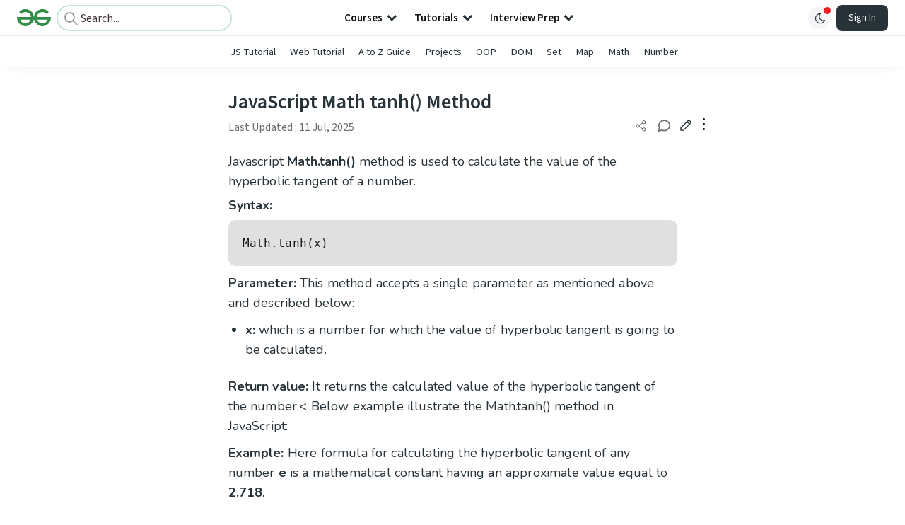

--- FILE ---
content_type: text/html; charset=utf-8
request_url: https://www.geeksforgeeks.org/javascript/javascript-math-tanh-method/
body_size: 42284
content:
<!DOCTYPE html><html lang="en"><head><link rel="preconnect" href="https://fonts.googleapis.com"/><link rel="preconnect" href="https://fonts.gstatic.com" crossorigin="true"/><meta charSet="UTF-8"/><meta name="viewport" content="width=device-width, initial-scale=1.0, minimum-scale=0.5, maximum-scale=3.0"/><meta name="robots" content="index, follow, max-image-preview:large, max-snippet:-1"/><link rel="shortcut icon" href="https://media.geeksforgeeks.org/wp-content/cdn-uploads/gfg_favicon.png" type="image/x-icon"/><meta name="theme-color" content="#308D46"/><meta name="image" property="og:image" content="https://media.geeksforgeeks.org/wp-content/cdn-uploads/gfg_200x200-min.png"/><meta property="og:image:type" content="image/png"/><meta property="og:image:width" content="200"/><meta property="og:image:height" content="200"/><meta name="facebook-domain-verification" content="xo7t4ve2wn3ywfkjdvwbrk01pvdond"/><meta property="og:title" content="JavaScript Math tanh() Method - GeeksforGeeks"/><meta name="description" content="Your All-in-One Learning Portal: GeeksforGeeks is a comprehensive educational platform that empowers learners across domains-spanning computer science and programming, school education, upskilling, commerce, software tools, competitive exams, and more."/><meta property="og:url" content="https://www.geeksforgeeks.org/javascript/javascript-math-tanh-method/"/><meta name="keywords" content="Data Structures, Algorithms, Python, Java, C, C++, JavaScript, Android Development, SQL, Data Science, Machine Learning, PHP, Web Development, System Design, Tutorial, Technical Blogs, Interview Experience, Interview Preparation, Programming, Competitive Programming, Jobs, Coding Contests, GATE CSE, HTML, CSS, React, NodeJS, Placement, Aptitude, Quiz, Computer Science, Programming Examples, GeeksforGeeks Courses, Puzzles, SSC, Banking, UPSC, Commerce, Finance, CBSE, School, k12, General Knowledge, News, Mathematics, Exams"/><meta property="og:site_name" content="GeeksforGeeks"/><meta property="og:image" content="http://www.geeksforgeeks.org/wp-content/uploads/gfg_200X200-1.png"/><meta property="article:section" content="Misc"/><meta property="article:tag" content="javascript-math"/><meta property="article:tag" content="JavaScript-Methods"/><meta property="og:type" content="article"/><meta property="og:locale" content="en_US"/><meta property="article:published_time" content="2018-03-12 21:49:35+00:00"/><meta property="article:modified_time" content="2025-07-11 11:54:57+00:00"/><meta property="og:updated_time" content="2025-07-11 11:54:57+00:00"/><meta property="og:image:secure_url" content="http://www.geeksforgeeks.org/wp-content/uploads/gfg_200X200-1.png"/><meta property="og:description" content="Your All-in-One Learning Portal: GeeksforGeeks is a comprehensive educational platform that empowers learners across domains-spanning computer science and programming, school education, upskilling, commerce, software tools, competitive exams, and more."/><script type="application/ld+json">{"@context":"https://schema.org","@type":"Article","mainEntityOfPage":{"@type":"WebPage","id":"https://www.geeksforgeeks.org/javascript/javascript-math-tanh-method/"},"headline":"JavaScript Math tanh() Method","datePublished":"2018-03-12 09:49:35","dateModified":"2025-07-11 11:54:57","image":{"@type":"ImageObject","url":"https://media.geeksforgeeks.org/wp-content/uploads/gfg_200X200-100x100.png","width":"100","height":"100"},"author":{"@type":"Organization","name":"GeeksforGeeks","url":"https://www.geeksforgeeks.org/","logo":{"@type":"ImageObject","url":"https://media.geeksforgeeks.org/wp-content/cdn-uploads/logo-new-2.svg","width":"301","height":"40"}},"publisher":{"@type":"Organization","name":"GeeksforGeeks","url":"https://www.geeksforgeeks.org/","logo":{"@type":"ImageObject","url":"https://media.geeksforgeeks.org/wp-content/cdn-uploads/logo-new-2.svg","width":"301","height":"40"}},"description":"Javascript Math.tanh() method is used to calculate the value of the hyperbolic tangent of a number.&amp;nbsp;Syntax:Math.tanh(x)Parameter: This method accepts a single parameter as mentioned above and described below:x: which is a number for which the value of hyperbolic tangent is going to be calculated.Return value: It returns the calculated value","about":[{"@type":"Thing","name":"Misc"},{"@type":"Thing","name":"Javascript"},{"@type":"Thing","name":"WebTechnologies"},{"@type":"Thing","name":"JavascriptMath"},{"@type":"Thing","name":"JavascriptMethods"}]}</script><script type="application/ld+json">{"@context":"https://schema.org","@type":"WebSite","name":"GeeksforGeeks","url":"https://www.geeksforgeeks.org/","potentialAction":{"@type":"SearchAction","target":"https://www.geeksforgeeks.org/search/{search_term_string}/","query-input":"required name=search_term_string"}}</script><script type="application/ld+json">{"@context":"https://schema.org","@type":"Organization","name":"GeeksforGeeks","url":"https://www.geeksforgeeks.org/","logo":"https://media.geeksforgeeks.org/wp-content/cdn-uploads/20200817185016/gfg_complete_logo_2x-min.png","description":"Your All-in-One Learning Portal: GeeksforGeeks is a comprehensive educational platform that empowers learners across domains-spanning computer science and programming, school education, upskilling, commerce, software tools, competitive exams, and more.","founder":[{"@type":"Person","name":"Sandeep Jain","url":"https://in.linkedin.com/in/sandeep-jain-b3940815"}],"sameAs":["https://www.facebook.com/geeksforgeeks.org/","https://twitter.com/geeksforgeeks","https://www.linkedin.com/company/1299009","https://www.youtube.com/geeksforgeeksvideos/"]}</script><script type="application/ld+json">{"@context":"https://schema.org","@type":"BreadcrumbList","itemListElement":[{"@type":"ListItem","position":1,"name":"JavaScript","item":{"@type":"Thing","@id":"https://www.geeksforgeeks.org/category/javascript/"}},{"@type":"ListItem","position":2,"name":"javascript-math-tanh-method","item":{"@type":"Thing","@id":"https://www.geeksforgeeks.org/javascript/javascript-math-tanh-method/"}}]}</script><script defer="" src="https://apis.google.com/js/platform.js"></script><title>JavaScript Math tanh() Method - GeeksforGeeks</title><link rel="profile" href="http://gmpg.org/xfn/11"/><link rel="pingback" href="https://www.geeksforgeeks.org/x lrpc.php"/><script>
    var arrPostCat = [];
    arrPostCat.push('4');
arrPostCat.push('2629');
arrPostCat.push('2628');
    var arrPostCatName = "";
    var matching_category = "javascript";
    var tIds = "4,2629,2628,2763,4544";
    var termsNames = "misc,javascript,webtechnologies,javascriptmath,javascriptmethods";
    var tIdsInclusiveParents = "4,2629,2628,2763,4544";
    var domain = 1;
    var arrPost = [];
    var post_id = "185168";
    var post_type = "post";
    var post_slug = "javascript-math-tanh-method";
    var ip = "2a06:98c0:3600::103";
    var post_title = `JavaScript Math tanh() Method`;
    var post_status = "publish";
    var practiceAPIURL = "https://practiceapi.geeksforgeeks.org/";
    var practiceURL = "https://practice.geeksforgeeks.org/";
    var post_date = "2018-03-12 17:19:33";
    var commentSysUrl = "https://discuss.geeksforgeeks.org/commentEmbedV2.js";
    var link_on_code_run = '';
    var link_search_modal_top = '';
    var country_code_cf = "US";
    var postAdApiUrlString = "2628/4/2629/2628/2763/4544/";
  </script><link rel="canonical" href="https://www.geeksforgeeks.org/javascript/javascript-math-tanh-method/"/><link rel="icon" href="https://media.geeksforgeeks.org/wp-content/uploads/gfg_200X200-100x100.png" sizes="32x32"/><link rel="icon" href="https://www.geeksforgeeks.org/wp-content/uploads/gfg_200X200.png" sizes="192x192"/><link rel="apple-touch-icon-precomposed" href="https://www.geeksforgeeks.org/wp-content/uploads/gfg_200X200.png"/><meta name="msapplication-TileImage" content="https://www.geeksforgeeks.org/wp-content/uploads/gfg_200X200.png"/><meta name="next-head-count" content="43"/><style id="stitches">--sxs{--sxs:0 nextui-t-iFDYKV}@media{:root,.nextui-t-iFDYKV{--nextui-fonts-sans:-apple-system, BlinkMacSystemFont, 'Segoe UI','Roboto', 'Oxygen', 'Ubuntu', 'Cantarell', 'Fira Sans', 'Droid Sans','Helvetica Neue', sans-serif;;--nextui-fonts-mono:Menlo, Monaco, 'Lucida Console', 'Liberation Mono', 'DejaVu Sans Mono', 'Bitstream Vera Sans Mono','Courier New', monospace;;--nextui-fontSizes-xs:0.75rem;--nextui-fontSizes-sm:0.875rem;--nextui-fontSizes-base:1rem;--nextui-fontSizes-md:1rem;--nextui-fontSizes-lg:1.125rem;--nextui-fontSizes-xl:1.25rem;--nextui-fontSizes-2xl:1.5rem;--nextui-fontSizes-3xl:1.875rem;--nextui-fontSizes-4xl:2.25rem;--nextui-fontSizes-5xl:3rem;--nextui-fontSizes-6xl:3.75rem;--nextui-fontSizes-7xl:4.5rem;--nextui-fontSizes-8xl:6rem;--nextui-fontSizes-9xl:8rem;--nextui-fontWeights-hairline:100;--nextui-fontWeights-thin:200;--nextui-fontWeights-light:300;--nextui-fontWeights-normal:400;--nextui-fontWeights-medium:500;--nextui-fontWeights-semibold:600;--nextui-fontWeights-bold:700;--nextui-fontWeights-extrabold:800;--nextui-fontWeights-black:900;--nextui-lineHeights-xs:1;--nextui-lineHeights-sm:1.25;--nextui-lineHeights-base:1.5;--nextui-lineHeights-md:1.5;--nextui-lineHeights-lg:1.75;--nextui-lineHeights-xl:1.75;--nextui-lineHeights-2xl:2;--nextui-lineHeights-3xl:2.25;--nextui-lineHeights-4xl:2.5;--nextui-lineHeights-5xl:1;--nextui-lineHeights-6xl:1;--nextui-lineHeights-7xl:1;--nextui-lineHeights-8xl:1;--nextui-lineHeights-9xl:1;--nextui-letterSpacings-tighter:-0.05em;--nextui-letterSpacings-tight:-0.025em;--nextui-letterSpacings-normal:0;--nextui-letterSpacings-wide:0.025em;--nextui-letterSpacings-wider:0.05em;--nextui-letterSpacings-widest:0.1em;--nextui-space-0:0rem;--nextui-space-1:0.125rem;--nextui-space-2:0.25rem;--nextui-space-3:0.375rem;--nextui-space-4:0.5rem;--nextui-space-5:0.625rem;--nextui-space-6:0.75rem;--nextui-space-7:0.875rem;--nextui-space-8:1rem;--nextui-space-9:1.25rem;--nextui-space-10:1.5rem;--nextui-space-11:1.75rem;--nextui-space-12:2rem;--nextui-space-13:2.25rem;--nextui-space-14:2.5rem;--nextui-space-15:2.75rem;--nextui-space-16:3rem;--nextui-space-17:3.5rem;--nextui-space-18:4rem;--nextui-space-20:5rem;--nextui-space-24:6rem;--nextui-space-28:7rem;--nextui-space-32:8rem;--nextui-space-36:9rem;--nextui-space-40:10rem;--nextui-space-44:11rem;--nextui-space-48:12rem;--nextui-space-52:13rem;--nextui-space-56:14rem;--nextui-space-60:15rem;--nextui-space-64:16rem;--nextui-space-72:18rem;--nextui-space-80:20rem;--nextui-space-96:24rem;--nextui-space-xs:0.5rem;--nextui-space-sm:0.75rem;--nextui-space-md:1rem;--nextui-space-lg:1.25rem;--nextui-space-xl:2.25rem;--nextui-space-2xl:3rem;--nextui-space-3xl:5rem;--nextui-space-4xl:10rem;--nextui-space-5xl:14rem;--nextui-space-6xl:18rem;--nextui-space-7xl:24rem;--nextui-space-8xl:32rem;--nextui-space-9xl:40rem;--nextui-space-min:min-content;--nextui-space-max:max-content;--nextui-space-fit:fit-content;--nextui-space-screen:100vw;--nextui-space-full:100%;--nextui-space-px:1px;--nextui-radii-xs:7px;--nextui-radii-sm:9px;--nextui-radii-md:12px;--nextui-radii-base:14px;--nextui-radii-lg:14px;--nextui-radii-xl:18px;--nextui-radii-2xl:24px;--nextui-radii-3xl:32px;--nextui-radii-squared:33%;--nextui-radii-rounded:50%;--nextui-radii-pill:9999px;--nextui-zIndices-1:100;--nextui-zIndices-2:200;--nextui-zIndices-3:300;--nextui-zIndices-4:400;--nextui-zIndices-5:500;--nextui-zIndices-10:1000;--nextui-zIndices-max:9999;--nextui-borderWeights-light:1px;--nextui-borderWeights-normal:2px;--nextui-borderWeights-bold:3px;--nextui-borderWeights-extrabold:4px;--nextui-borderWeights-black:5px;--nextui-transitions-default:all 250ms ease;--nextui-transitions-button:background 0.25s ease 0s, color 0.25s ease 0s, border-color 0.25s ease 0s, box-shadow 0.25s ease 0s, transform 0.25s ease 0s, opacity 0.25s ease 0s;--nextui-transitions-avatar:box-shadow 0.25s ease 0s, opacity 0.25s ease 0s;--nextui-transitions-card:transform 0.25s ease 0s, filter 0.25s ease 0s, box-shadow 0.25s ease 0s;--nextui-transitions-dropdownItem:background 0.12s ease, transform 0.12s ease, color 0.12s ease, box-shadow 0.12s ease 0s;--nextui-breakpoints-xs:650px;--nextui-breakpoints-sm:960px;--nextui-breakpoints-md:1280px;--nextui-breakpoints-lg:1400px;--nextui-breakpoints-xl:1920px;--nextui-colors-white:#ffffff;--nextui-colors-black:#000000;--nextui-colors-primaryLight:var(--nextui-colors-blue200);--nextui-colors-primaryLightHover:var(--nextui-colors-blue300);--nextui-colors-primaryLightActive:var(--nextui-colors-blue400);--nextui-colors-primaryLightContrast:var(--nextui-colors-blue600);--nextui-colors-primary:var(--nextui-colors-blue600);--nextui-colors-primaryBorder:var(--nextui-colors-blue500);--nextui-colors-primaryBorderHover:var(--nextui-colors-blue600);--nextui-colors-primarySolidHover:var(--nextui-colors-blue700);--nextui-colors-primarySolidContrast:var(--nextui-colors-white);--nextui-colors-primaryShadow:var(--nextui-colors-blue500);--nextui-colors-secondaryLight:var(--nextui-colors-purple200);--nextui-colors-secondaryLightHover:var(--nextui-colors-purple300);--nextui-colors-secondaryLightActive:var(--nextui-colors-purple400);--nextui-colors-secondaryLightContrast:var(--nextui-colors-purple600);--nextui-colors-secondary:var(--nextui-colors-purple600);--nextui-colors-secondaryBorder:var(--nextui-colors-purple500);--nextui-colors-secondaryBorderHover:var(--nextui-colors-purple600);--nextui-colors-secondarySolidHover:var(--nextui-colors-purple700);--nextui-colors-secondarySolidContrast:var(--nextui-colors-white);--nextui-colors-secondaryShadow:var(--nextui-colors-purple500);--nextui-colors-successLight:var(--nextui-colors-green200);--nextui-colors-successLightHover:var(--nextui-colors-green300);--nextui-colors-successLightActive:var(--nextui-colors-green400);--nextui-colors-successLightContrast:var(--nextui-colors-green700);--nextui-colors-success:var(--nextui-colors-green600);--nextui-colors-successBorder:var(--nextui-colors-green500);--nextui-colors-successBorderHover:var(--nextui-colors-green600);--nextui-colors-successSolidHover:var(--nextui-colors-green700);--nextui-colors-successSolidContrast:var(--nextui-colors-white);--nextui-colors-successShadow:var(--nextui-colors-green500);--nextui-colors-warningLight:var(--nextui-colors-yellow200);--nextui-colors-warningLightHover:var(--nextui-colors-yellow300);--nextui-colors-warningLightActive:var(--nextui-colors-yellow400);--nextui-colors-warningLightContrast:var(--nextui-colors-yellow700);--nextui-colors-warning:var(--nextui-colors-yellow600);--nextui-colors-warningBorder:var(--nextui-colors-yellow500);--nextui-colors-warningBorderHover:var(--nextui-colors-yellow600);--nextui-colors-warningSolidHover:var(--nextui-colors-yellow700);--nextui-colors-warningSolidContrast:var(--nextui-colors-white);--nextui-colors-warningShadow:var(--nextui-colors-yellow500);--nextui-colors-errorLight:var(--nextui-colors-red200);--nextui-colors-errorLightHover:var(--nextui-colors-red300);--nextui-colors-errorLightActive:var(--nextui-colors-red400);--nextui-colors-errorLightContrast:var(--nextui-colors-red600);--nextui-colors-error:var(--nextui-colors-red600);--nextui-colors-errorBorder:var(--nextui-colors-red500);--nextui-colors-errorBorderHover:var(--nextui-colors-red600);--nextui-colors-errorSolidHover:var(--nextui-colors-red700);--nextui-colors-errorSolidContrast:var(--nextui-colors-white);--nextui-colors-errorShadow:var(--nextui-colors-red500);--nextui-colors-neutralLight:var(--nextui-colors-gray100);--nextui-colors-neutralLightHover:var(--nextui-colors-gray200);--nextui-colors-neutralLightActive:var(--nextui-colors-gray300);--nextui-colors-neutralLightContrast:var(--nextui-colors-gray800);--nextui-colors-neutral:var(--nextui-colors-gray600);--nextui-colors-neutralBorder:var(--nextui-colors-gray400);--nextui-colors-neutralBorderHover:var(--nextui-colors-gray500);--nextui-colors-neutralSolidHover:var(--nextui-colors-gray600);--nextui-colors-neutralSolidContrast:var(--nextui-colors-white);--nextui-colors-neutralShadow:var(--nextui-colors-gray400);--nextui-colors-gradient:linear-gradient(112deg, var(--nextui-colors-cyan600) -63.59%, var(--nextui-colors-pink600) -20.3%, var(--nextui-colors-blue600) 70.46%);--nextui-colors-accents0:var(--nextui-colors-gray50);--nextui-colors-accents1:var(--nextui-colors-gray100);--nextui-colors-accents2:var(--nextui-colors-gray200);--nextui-colors-accents3:var(--nextui-colors-gray300);--nextui-colors-accents4:var(--nextui-colors-gray400);--nextui-colors-accents5:var(--nextui-colors-gray500);--nextui-colors-accents6:var(--nextui-colors-gray600);--nextui-colors-accents7:var(--nextui-colors-gray700);--nextui-colors-accents8:var(--nextui-colors-gray800);--nextui-colors-accents9:var(--nextui-colors-gray900);--nextui-colors-background:var(--nextui-colors-white);--nextui-colors-backgroundAlpha:rgba(255, 255, 255, 0.8);--nextui-colors-foreground:var(--nextui-colors-black);--nextui-colors-backgroundContrast:var(--nextui-colors-white);--nextui-colors-blue50:#EDF5FF;--nextui-colors-blue100:#E1EFFF;--nextui-colors-blue200:#CEE4FE;--nextui-colors-blue300:#B7D5F8;--nextui-colors-blue400:#96C1F2;--nextui-colors-blue500:#5EA2EF;--nextui-colors-blue600:#0072F5;--nextui-colors-blue700:#005FCC;--nextui-colors-blue800:#004799;--nextui-colors-blue900:#00254D;--nextui-colors-purple50:#F7F2FD;--nextui-colors-purple100:#F1E8FB;--nextui-colors-purple200:#EADCF8;--nextui-colors-purple300:#E0CBF5;--nextui-colors-purple400:#D1B1F0;--nextui-colors-purple500:#BC8EE9;--nextui-colors-purple600:#7828C8;--nextui-colors-purple700:#6622AA;--nextui-colors-purple800:#4D1980;--nextui-colors-purple900:#290E44;--nextui-colors-green50:#F1FDF7;--nextui-colors-green100:#E8FCF1;--nextui-colors-green200:#DAFBE8;--nextui-colors-green300:#C8F9DD;--nextui-colors-green400:#ADF5CC;--nextui-colors-green500:#88F1B6;--nextui-colors-green600:#17C964;--nextui-colors-green700:#13A452;--nextui-colors-green800:#108944;--nextui-colors-green900:#06371B;--nextui-colors-yellow50:#FEF9F0;--nextui-colors-yellow100:#FEF5E7;--nextui-colors-yellow200:#FDEFD8;--nextui-colors-yellow300:#FCE7C5;--nextui-colors-yellow400:#FBDBA7;--nextui-colors-yellow500:#F9CB80;--nextui-colors-yellow600:#F5A524;--nextui-colors-yellow700:#B97509;--nextui-colors-yellow800:#925D07;--nextui-colors-yellow900:#4E3104;--nextui-colors-red50:#FEF0F5;--nextui-colors-red100:#FEE7EF;--nextui-colors-red200:#FDD8E5;--nextui-colors-red300:#FCC5D8;--nextui-colors-red400:#FAA8C5;--nextui-colors-red500:#F881AB;--nextui-colors-red600:#F31260;--nextui-colors-red700:#B80A47;--nextui-colors-red800:#910838;--nextui-colors-red900:#4E041E;--nextui-colors-cyan50:#F0FCFF;--nextui-colors-cyan100:#E6FAFE;--nextui-colors-cyan200:#D7F8FE;--nextui-colors-cyan300:#C3F4FD;--nextui-colors-cyan400:#A5EEFD;--nextui-colors-cyan500:#7EE7FC;--nextui-colors-cyan600:#06B7DB;--nextui-colors-cyan700:#09AACD;--nextui-colors-cyan800:#0E8AAA;--nextui-colors-cyan900:#053B48;--nextui-colors-pink50:#FFF0FB;--nextui-colors-pink100:#FFE5F8;--nextui-colors-pink200:#FFD6F3;--nextui-colors-pink300:#FFC2EE;--nextui-colors-pink400:#FFA3E5;--nextui-colors-pink500:#FF7AD9;--nextui-colors-pink600:#FF4ECD;--nextui-colors-pink700:#D6009A;--nextui-colors-pink800:#B80084;--nextui-colors-pink900:#4D0037;--nextui-colors-gray50:#F1F3F5;--nextui-colors-gray100:#ECEEF0;--nextui-colors-gray200:#E6E8EB;--nextui-colors-gray300:#DFE3E6;--nextui-colors-gray400:#D7DBDF;--nextui-colors-gray500:#C1C8CD;--nextui-colors-gray600:#889096;--nextui-colors-gray700:#7E868C;--nextui-colors-gray800:#687076;--nextui-colors-gray900:#11181C;--nextui-colors-text:var(--nextui-colors-gray900);--nextui-colors-link:var(--nextui-colors-blue600);--nextui-colors-codeLight:var(--nextui-colors-pink100);--nextui-colors-code:var(--nextui-colors-pink600);--nextui-colors-selection:var(--nextui-colors-blue200);--nextui-colors-border:rgba(0, 0, 0, 0.15);--nextui-shadows-xs:0 2px 8px 1px rgb(104 112 118 / 0.07), 0 1px 1px -1px rgb(104 112 118 / 0.04);--nextui-shadows-sm:0 2px 8px 2px rgb(104 112 118 / 0.07), 0 2px 4px -1px rgb(104 112 118 / 0.04);--nextui-shadows-md:0 12px 20px 6px rgb(104 112 118 / 0.08);--nextui-shadows-lg:0 12px 34px 6px rgb(104 112 118 / 0.18);--nextui-shadows-xl:0 25px 65px 0px rgb(104 112 118 / 0.35);--nextui-dropShadows-xs:drop-shadow(0 2px 4px rgb(104 112 118 / 0.07)) drop-shadow(0 1px 1px rgb(104 112 118 / 0.04));--nextui-dropShadows-sm:drop-shadow(0 2px 8px rgb(104 112 118 / 0.07)) drop-shadow(0 2px 4px rgb(104 112 118 / 0.04));--nextui-dropShadows-md:drop-shadow(0 4px 12px rgb(104 112 118 / 0.08)) drop-shadow(0 20px 8px rgb(104 112 118 / 0.04));--nextui-dropShadows-lg:drop-shadow(0 12px 24px rgb(104 112 118 / 0.15)) drop-shadow(0 12px 14px rgb(104 112 118 / 0.1));--nextui-dropShadows-xl:drop-shadow(0 25px 34px rgb(104 112 118 / 0.35))}}--sxs{--sxs:1 nextui-k-dPxXDy nextui-k-jjQGhG nextui-k-eKsxVP nextui-k-fehnNV nextui-k-dSVASG nextui-k-fLOxFp nextui-k-itSsug nextui-k-kczHuk nextui-k-gWfstQ nextui-k-jvYHWg nextui-k-khapXo nextui-k-jtoOCl nextui-k-coIGzE nextui-k-gJKQzh nextui-k-fyNack nextui-k-fAlzUo nextui-k-dfOUfo nextui-k-AVtYN eKDgFc}@media{@keyframes nextui-k-dPxXDy{0%{opacity:0;transform:scale(0.25)}30%{opacity:1}80%{opacity:0.5}100%{transform:scale(28);opacity:0}}@keyframes nextui-k-jjQGhG{0%{background-position:200% 0}to{background-position:-200% 0}}@keyframes nextui-k-eKsxVP{0%{opacity:1}100%{opacity:0.15}}@keyframes nextui-k-fehnNV{0%{transform:rotate(0deg)}100%{transform:rotate(360deg)}}@keyframes nextui-k-dSVASG{0%{transform:translate(0px, 0px)}50%{transform:translate(0, calc(calc(var(--nextui--loadingSize)*-1) * 1.4))}100%{transform:translate(0px, 0px)}}@keyframes nextui-k-fLOxFp{0%{opacity:0.2}20%{opacity:1}100%{opacity:0.2}}@keyframes nextui-k-itSsug{0%{left:-40%}100%{left:100%}}@keyframes nextui-k-kczHuk{0%{transform:scale(1)}60%{transform:scale(var(--nextui--paginationScaleTransform))}100%{transform:scale(1)}}@keyframes nextui-k-gWfstQ{100%{stroke-dashoffset:0}}@keyframes nextui-k-jvYHWg{0%{opacity:0;transform:scale(0.2) translate(50%, -50%)}60%{opacity:0.75;transform:scale(1.2) translate(50%, -50%)}100%{opacity:1;transform:scale(1) translate(50%, -50%)}}@keyframes nextui-k-khapXo{0%{opacity:1;transform:scale(1) translate(50%, -50%)}100%{opacity:0;transform:scale(0.2) translate(50%, -50%)}}@keyframes nextui-k-jtoOCl{0%{opacity:0;transform:scale(0.2) translate(-50%, -50%)}60%{opacity:0.75;transform:scale(1.2) translate(-50%, -50%)}100%{opacity:1;transform:scale(1) translate(-50%, -50%)}}@keyframes nextui-k-coIGzE{0%{opacity:1;transform:scale(1) translate(-50%, -50%)}100%{opacity:0;transform:scale(0.2) translate(-50%, -50%)}}@keyframes nextui-k-gJKQzh{0%{opacity:0;transform:scale(0.2) translate(50%, 50%)}60%{opacity:0.75;transform:scale(1.2) translate(50%, 50%)}100%{opacity:1;transform:scale(1) translate(50%, 50%)}}@keyframes nextui-k-fyNack{0%{opacity:1;transform:scale(1) translate(50%, 50%)}100%{opacity:0;transform:scale(0.2) translate(50%, 50%)}}@keyframes nextui-k-fAlzUo{0%{opacity:0;transform:scale(0.2) translate(-50%, 50%)}60%{opacity:0.75;transform:scale(1.2) translate(-50%, 50%)}100%{opacity:1;transform:scale(1) translate(-50%, 50%)}}@keyframes nextui-k-dfOUfo{0%{opacity:1;transform:scale(1) translate(-50%, 50%)}100%{opacity:0;transform:scale(0.2) translate(-50%, 50%)}}@keyframes nextui-k-AVtYN{0%{opacity:1}50%{opacity:0.4;transform:scale(0.5)}100%{opacity:1}}*,*:before,*:after{box-sizing:border-box;text-rendering:geometricPrecision;-webkit-tap-highlight-color:transparent}html{font-size:var(--nextui-fontSizes-base)}body{margin:0;padding:0;min-height:100%;position:relative;overflow-x:hidden;-webkit-font-smoothing:antialiased;-moz-osx-font-smoothing:grayscale;text-rendering:optimizeLegibility;font-size:var(--nextui-fontSizes-base);line-height:var(--nextui-lineHeights-md);font-family:var(--nextui-fonts-sans)}html,body{background-color:var(--nextui-colors-background);color:var(--nextui-colors-text)}p,small{color:inherit;letter-spacing:var(--nextui-letterSpacings-tighter);font-weight:var(--nextui-fontWeights-normal);font-family:var(--nextui-fonts-sans)}p{font-size:var(--nextui-fontSizes-base);line-height:var(--nextui-lineHeights-lg)}small{margin:0;line-height:var(--nextui-lineHeights-xs);font-size:var(--nextui-fontSizes-xs)}b{font-weight:var(--nextui-fontWeights-semibold)}span{font-size:inherit;color:inherit;font-weight:inherit}img{max-width:100%}a{cursor:pointer;font-size:inherit;-webkit-touch-callout:none;-webkit-tap-highlight-color:rgba(0, 0, 0, 0);-webkit-box-align:center;align-items:center;color:var(--nextui-colors-link);text-decoration:none}a:hover{text-decoration:none}ul,ol{padding:0;list-style-type:none;margin:var(--nextui-space-sm) var(--nextui-space-sm) var(--nextui-space-sm) var(--nextui-space-lg);color:var(--nextui-colors-foreground)}ol{list-style-type:decimal}li{margin-bottom:var(--nextui-space-5);font-size:var(--nextui-fontSizes-base);line-height:var(--nextui-lineHeights-lg)}h1,h2,h3,h4,h5,h6{color:inherit;margin:0 0 var(--nextui-space-5) 0}h1{letter-spacing:var(--nextui-letterSpacings-tighter);font-size:var(--nextui-fontSizes-5xl);line-height:var(--nextui-lineHeights-md);font-weight:var(--nextui-fontWeights-bold)}h2{letter-spacing:var(--nextui-letterSpacings-tighter);font-size:var(--nextui-fontSizes-4xl);font-weight:var(--nextui-fontWeights-semibold)}h3{letter-spacing:var(--nextui-letterSpacings-tighter);font-size:var(--nextui-fontSizes-2xl);font-weight:var(--nextui-fontWeights-semibold)}h4{letter-spacing:var(--nextui-letterSpacings-tighter);font-size:var(--nextui-fontSizes-xl);font-weight:var(--nextui-fontWeights-semibold)}h5{letter-spacing:var(--nextui-letterSpacings-tight);font-size:var(--nextui-fontSizes-md);font-weight:var(--nextui-fontWeights-semibold)}h6{letter-spacing:var(--nextui-letterSpacings-tight);font-size:var(--nextui-fontSizes-sm);font-weight:var(--nextui-fontWeights-semibold)}button,input,select,textarea{font-family:inherit;font-size:inherit;line-height:inherit;color:inherit;margin:0}button:focus,input:focus,select:focus,textarea:focus{outline:none}code{color:var(--nextui-colors-code);padding:var(--nextui-space-1) var(--nextui-space-2);border-radius:var(--nextui-radii-xs);background:var(--nextui-colors-codeLight);font-family:var(--nextui-fonts-mono);font-size:var(--nextui-fontSizes-sm);white-space:pre-wrap;transition:opacity 0.25s ease 0s}code:hover{opacity:0.8}pre{overflow:auto;white-space:pre;text-align:left;font-size:var(--nextui-fontSizes-sm);border-radius:var(--nextui-radii-lg);padding:var(--nextui-space-md) var(--nextui-space-lg);margin:var(--nextui-space-lg) 0;font-family:var(--nextui-fonts-mono);line-height:var(--nextui-lineHeights-md);webkit-overflow-scrolling:touch}pre code{color:var(--nextui-colors-foreground);font-size:var(--nextui-fontSizes-sm);line-height:var(--nextui-lineHeights-sm);white-space:pre}pre code:before,pre code:after{display:none}pre p{margin:0}pre::-webkit-scrollbar{display:none;width:0;height:0;background:transparent}hr{background:var(--nextui-colors-border);border-color:transparent;border-width:0px;border-style:none;height:1px}details{background-color:var(--nextui-colors-accents1);border:none}details:focus,details:hover,details:active{outline:none}summary{cursor:pointer;-webkit-user-select:none;user-select:none;list-style:none;outline:none}summary::-webkit-details-marker,summary::before{display:none}summary::-moz-list-bullet{font-size:0}summary:focus,summary:hover,summary:active{outline:none;list-style:none}::selection{background-color:var(--nextui-colors-selection)}blockquote{padding:var(--nextui-space-md) var(--nextui-space-lg);color:var(--nextui-colors-accents7);background-color:var(--nextui-colors-accents0);border-radius:var(--nextui-radii-lg);margin:var(--nextui-space-10) 0}blockquote *:first-child{margin-top:0}blockquote *:last-child{margin-bottom:0}kbd{width:-moz-fit-content;width:fit-content;text-align:center;display:inline-block;color:var(--nextui-colors-accents8);background:var(--nextui-colors-accents0);border:1px solid var(--nextui-colors-border);box-shadow:0 0 1px 0 rgb(0 0 0 / 14%);font-family:var(--nextui-fonts-sans);border-radius:5px;padding:var(--nextui-space-1) var(--nextui-space-3);margin-left:var(--nextui-space-1);margin-right:var(--nextui-space-1);line-height:var(--nextui-lineHeights-sm);font-size:var(--nextui-fontSizes-sm)}kbd + kbd{margin-left:var(--nextui-space-2)}dl,dd,hr,figure,p{margin:0}}--sxs{--sxs:2 nextui-c-iVzbCs nextui-c-FIiRH nextui-c-kbhVdb nextui-c-kRHeuF nextui-c-eKVPvf nextui-c-cUthvm nextui-c-huiNHE nextui-c-fItrmj nextui-c-eKuzCY nextui-c-cAbbLF nextui-c-kSOHfs nextui-c-bOoPrE nextui-c-chTLhx}@media{.nextui-c-iVzbCs{opacity:0;margin:0 auto;position:relative;overflow:hidden;max-width:100%;transition:transform 250ms ease 0ms, opacity 200ms ease-in 0ms}@media (prefers-reduced-motion: reduce){.nextui-c-iVzbCs{transition:none}}.nextui-c-FIiRH{position:absolute;top:0;left:0;right:0;bottom:0;width:100%;height:100%;border-radius:inherit;background-image:linear-gradient(270deg, var(--nextui-colors-accents1), var(--nextui-colors-accents2), var(--nextui-colors-accents2), var(--nextui-colors-accents1));background-size:400% 100%;animation:nextui-k-jjQGhG 5s ease-in-out infinite;transition:opacity 300ms ease-out}.nextui-c-kbhVdb{width:100%;height:100%;display:block}.nextui-c-kRHeuF{margin:0;box-sizing:border-box;padding:var(--nextui--gridGapUnit)}.nextui-c-eKVPvf{margin:0;padding:0;display:inline-flex;position:relative;font-variant:tabular-nums;font-feature-settings:tnum}.nextui-c-cUthvm{border:none;position:relative;display:inline-flex;margin:0 var(--nextui--paginationItemMargin);align-items:center;justify-content:center;padding:0;box-sizing:border-box;text-transform:capitalize;-webkit-user-select:none;-webkit-user-select:none;user-select:none;white-space:nowrap;text-align:center;vertical-align:middle;box-shadow:none;outline:none;height:var(--nextui--paginationSize);min-width:var(--nextui--paginationSize);font-size:inherit;cursor:pointer;border-radius:var(--nextui--paginationItemRadius);color:var(--nextui-colors-text);background:var(--nextui-colors-accents0)}@media (prefers-reduced-motion: reduce){.nextui-c-cUthvm{transition:none}}.nextui-c-cUthvm:hover{background:var(--nextui-colors-accents1)}.nextui-c-cUthvm .nextui-c-eKuzCY{width:var(--nextui--paginationFontSize);height:var(--nextui--paginationFontSize)}.nextui-c-cUthvm .nextui-c-kSOHfs{width:var(--nextui--paginationFontSize);height:var(--nextui--paginationFontSize)}.nextui-c-huiNHE{-webkit-tap-highlight-color:transparent}.nextui-c-huiNHE:focus:not(.nextui-c-huiNHE:focus-visible){box-shadow:none}.nextui-c-huiNHE:focus{outline:none;box-shadow:0 0 0 2px var(--nextui-colors-background), 0 0 0 4px var(--nextui-colors-primary)}@media not all and (min-resolution:.001dpcm){.nextui-c-huiNHE{-webkit-tap-highlight-color:transparent;outline:none}}.nextui-c-fItrmj{position:relative;display:inline-flex;align-items:center;top:0;left:0;z-index:var(--nextui-zIndices-2)}.nextui-c-eKuzCY{transform:rotate(180deg)}.nextui-c-cAbbLF{position:absolute;contain:strict;top:0px;z-index:var(--nextui-zIndices-1);background:var(--nextui--paginationColor);border-radius:var(--nextui--paginationItemRadius);height:var(--nextui--paginationSize);min-width:var(--nextui--paginationSize);animation-name:nextui-k-kczHuk;animation-direction:normal}.nextui-c-cAbbLF.nextui-pagination-highlight--moving{transform:scale(var(--nextui--paginationScaleTransform))}@media (prefers-reduced-motion: reduce){.nextui-c-cAbbLF{transition:none}}@media (prefers-reduced-motion: reduce){.nextui-c-cAbbLF.nextui-pagination-highlight--moving{transform:scale(1)}}.nextui-c-kSOHfs{color:currentColor;stroke:currentColor}.nextui-c-bOoPrE{display:inline-flex;flex-direction:column;align-items:center;position:relative}.nextui-c-chTLhx{position:absolute;top:0;left:0;right:0;bottom:0;width:100%;height:100%;display:flex;align-items:center;justify-content:center;background-color:transparent;-webkit-user-select:none;-webkit-user-select:none;user-select:none}}--sxs{--sxs:3 nextui-c-iVzbCs-bDGmTT-ready-true nextui-c-eKVPvf-eRVXIx-color-success nextui-c-eKVPvf-UECOZ-size-md nextui-c-eKVPvf-iTJsWG-borderWeight-normal nextui-c-eKVPvf-ibzOHM-onlyDots-false nextui-c-eKVPvf-bNGYLg-rounded-false nextui-c-eKVPvf-QbeIJ-noMargin-false nextui-c-cUthvm-gZRAkC-disabled-true nextui-c-cUthvm-SWDEj-animated-true nextui-c-eKuzCY-xROYZ-isPrev-true nextui-c-cAbbLF-QIzBs-animated-true nextui-c-cAbbLF-gZGrDk-shadow-true nextui-c-cUthvm-dZWCtT-active-true nextui-c-bOoPrE-iWdsRK-color-default nextui-c-bOoPrE-fQoxSm-textColor-default nextui-c-chTLhx-fYAaIu-size-xl nextui-c-chTLhx-jJwoeB-type-default}@media{.nextui-c-iVzbCs-bDGmTT-ready-true{opacity:1}.nextui-c-eKVPvf-eRVXIx-color-success{--nextui--paginationColor:var(--nextui-colors-success);--nextui--paginationShadowColor:var(--nextui-colors-successShadow)}.nextui-c-eKVPvf-UECOZ-size-md{--nextui--paginationWidth:var(--nextui-space-13);--nextui--paginationFontSize:var(--nextui-space-7);font-size:var(--nextui--paginationFontSize)}.nextui-c-eKVPvf-iTJsWG-borderWeight-normal{--nextui--paginationItemBorderWeight:var(--nextui-borderWeights-normal)}.nextui-c-eKVPvf-ibzOHM-onlyDots-false{--nextui--paginationSize:var(--nextui--paginationWidth);--nextui--paginationScaleTransform:1.1}.nextui-c-eKVPvf-bNGYLg-rounded-false{--nextui--paginationItemRadius:var(--nextui-radii-squared)}.nextui-c-eKVPvf-QbeIJ-noMargin-false{--nextui--paginationItemMargin:var(--nextui-space-1)}.nextui-c-cUthvm-gZRAkC-disabled-true{color:var(--nextui-colors-accents5);cursor:not-allowed}.nextui-c-cUthvm-SWDEj-animated-true{transition:transform 0.25s ease 0s, background 0.25s ease 0s, box-shadow 0.25s ease 0s}.nextui-c-eKuzCY-xROYZ-isPrev-true{transform:rotate(0deg)}.nextui-c-cAbbLF-QIzBs-animated-true{animation-duration:350ms;animation-timing-function:ease;transition:left 350ms ease 0s, transform 300ms ease 0s}.nextui-c-cAbbLF-gZGrDk-shadow-true{box-shadow:0 4px 14px 0 var(--nextui--paginationShadowColor)}.nextui-c-cUthvm-dZWCtT-active-true{font-weight:var(--nextui-fontWeights-bold);cursor:default;box-shadow:var(--nextui-shadows-sm)}.nextui-c-cUthvm-dZWCtT-active-true .nextui-c-fItrmj{color:var(--nextui-colors-white)}.nextui-c-bOoPrE-iWdsRK-color-default{--nextui--loadingColor:var(--nextui-colors-primary)}.nextui-c-bOoPrE-fQoxSm-textColor-default{--nextui--loadingTextColor:var(--nextui-colors-text)}.nextui-c-chTLhx-fYAaIu-size-xl{--nextui--loadingSize:var(--nextui-space-18);--nextui--loadingBorder:var(--nextui-space-3)}.nextui-c-chTLhx-jJwoeB-type-default{display:flex;border-radius:var(--nextui-radii-rounded);position:relative;width:var(--nextui--loadingSize);height:var(--nextui--loadingSize)}.nextui-c-chTLhx-jJwoeB-type-default i{top:0px;width:100%;height:100%;position:absolute;border-radius:inherit}.nextui-c-chTLhx-jJwoeB-type-default ._1{border:var(--nextui--loadingBorder) solid var(--nextui--loadingColor);border-top:var(--nextui--loadingBorder) solid transparent;border-left:var(--nextui--loadingBorder) solid transparent;border-right:var(--nextui--loadingBorder) solid transparent;animation:nextui-k-fehnNV 0.8s ease infinite}.nextui-c-chTLhx-jJwoeB-type-default ._2{border:var(--nextui--loadingBorder) dotted var(--nextui--loadingColor);border-top:var(--nextui--loadingBorder) solid transparent;border-left:var(--nextui--loadingBorder) solid transparent;border-right:var(--nextui--loadingBorder) solid transparent;animation:nextui-k-fehnNV 0.8s linear infinite;opacity:0.5}.nextui-c-chTLhx-jJwoeB-type-default ._3{display:none}}--sxs{--sxs:6 nextui-c-iVzbCs-ieUYNBT-css nextui-c-FIiRH-ibDGmTT-css nextui-c-kbhVdb-iUwpmy-css nextui-c-iVzbCs-iyXqdA-css nextui-c-kbhVdb-ikZHsFe-css nextui-c-kRHeuF-ibhkOxP-css nextui-c-kRHeuF-icxokNG-css nextui-c-cAbbLF-ikgtVxo-css nextui-c-chTLhx-iPJLV-css}@media{.nextui-c-iVzbCs-ieUYNBT-css{width:500px;height:280px}.nextui-c-FIiRH-ibDGmTT-css{opacity:1}.nextui-c-kbhVdb-iUwpmy-css{object-fit:fill}.nextui-c-iVzbCs-iyXqdA-css{width:60px;height:60px}.nextui-c-kbhVdb-ikZHsFe-css{object-fit:scale-down}.nextui-c-kRHeuF-ibhkOxP-css{align-items:;align-content:;justify-content:;flex-direction:}.nextui-c-kRHeuF-ibhkOxP-css.xs{flex-grow:1;display:inherit;max-width:100%;flex-basis:0}@media (max-width: 650px){.nextui-c-kRHeuF-ibhkOxP-css.xs{flex-grow:1;display:inherit;max-width:100%;flex-basis:0}}@media (min-width: 960px){.nextui-c-kRHeuF-ibhkOxP-css.sm{flex-grow:1;display:inherit;max-width:100%;flex-basis:0}}@media (min-width: 1280px){.nextui-c-kRHeuF-ibhkOxP-css.md{flex-grow:1;display:inherit;max-width:100%;flex-basis:0}}@media (min-width: 1400px){.nextui-c-kRHeuF-ibhkOxP-css.lg{flex-grow:1;display:inherit;max-width:100%;flex-basis:0}}@media (min-width: 1920px){.nextui-c-kRHeuF-ibhkOxP-css.xl{flex-grow:1;display:inherit;max-width:100%;flex-basis:0}}.nextui-c-kRHeuF-ibhkOxP-css{--nextui--gridGapUnit:calc(2 * var(--nextui-space-3));display:flex;flex-wrap:wrap;box-sizing:border-box;margin:calc(-1 * var(--nextui--gridGapUnit));width:calc(100% + var(--nextui--gridGapUnit) * 2)}.nextui-c-kRHeuF-icxokNG-css{align-items:;align-content:;justify-content:;flex-direction:}.nextui-c-kRHeuF-icxokNG-css.xs{flex-grow:0;display:inherit;max-width:100%;flex-basis:100%}@media (max-width: 650px){.nextui-c-kRHeuF-icxokNG-css.xs{flex-grow:0;display:inherit;max-width:100%;flex-basis:100%}}@media (min-width: 960px){.nextui-c-kRHeuF-icxokNG-css.sm{flex-grow:1;display:inherit;max-width:100%;flex-basis:0}}@media (min-width: 1280px){.nextui-c-kRHeuF-icxokNG-css.md{flex-grow:1;display:inherit;max-width:100%;flex-basis:0}}@media (min-width: 1400px){.nextui-c-kRHeuF-icxokNG-css.lg{flex-grow:1;display:inherit;max-width:100%;flex-basis:0}}@media (min-width: 1920px){.nextui-c-kRHeuF-icxokNG-css.xl{flex-grow:1;display:inherit;max-width:100%;flex-basis:0}}.nextui-c-cAbbLF-ikgtVxo-css{left:var(--nextui--paginationLeft)}}</style><meta name="description" content="Your All-in-One Learning Portal. It contains well written, well thought and well explained computer science and programming articles, quizzes and practice/competitive programming/company interview Questions."/><link rel="preconnect" href="https://fonts.gstatic.com" crossorigin /><link rel="preload" href="https://assets.geeksforgeeks.org/gfg-assets/_next/static/css/85a50a24f5138894.css" as="style"/><link rel="stylesheet" href="https://assets.geeksforgeeks.org/gfg-assets/_next/static/css/85a50a24f5138894.css" data-n-g=""/><link rel="preload" href="https://assets.geeksforgeeks.org/gfg-assets/_next/static/css/cd317c74743fed43.css" as="style"/><link rel="stylesheet" href="https://assets.geeksforgeeks.org/gfg-assets/_next/static/css/cd317c74743fed43.css" data-n-p=""/><link rel="preload" href="https://assets.geeksforgeeks.org/gfg-assets/_next/static/css/1142cfe37dce110f.css" as="style"/><link rel="stylesheet" href="https://assets.geeksforgeeks.org/gfg-assets/_next/static/css/1142cfe37dce110f.css"/><noscript data-n-css=""></noscript><script defer="" nomodule="" src="https://assets.geeksforgeeks.org/gfg-assets/_next/static/chunks/polyfills-c67a75d1b6f99dc8.js"></script><script src="https://assets.geeksforgeeks.org/codetabs/v5/codetabs.js" environment="production" domain="next" no-scroll="true" defer="" data-nscript="beforeInteractive"></script><script defer="" src="https://assets.geeksforgeeks.org/gfg-assets/_next/static/chunks/9873.0a8f63b716070844.js"></script><script defer="" src="https://assets.geeksforgeeks.org/gfg-assets/_next/static/chunks/3914.951f46ff700fc404.js"></script><script defer="" src="https://assets.geeksforgeeks.org/gfg-assets/_next/static/chunks/1119.ecfb8447af8524c5.js"></script><script defer="" src="https://assets.geeksforgeeks.org/gfg-assets/_next/static/chunks/7792.f845f4f2c2ed5c7d.js"></script><script src="https://assets.geeksforgeeks.org/gfg-assets/_next/static/chunks/webpack-f0eb07c9adf1820e.js" defer=""></script><script src="https://assets.geeksforgeeks.org/gfg-assets/_next/static/chunks/framework-3412d1150754b2fb.js" defer=""></script><script src="https://assets.geeksforgeeks.org/gfg-assets/_next/static/chunks/main-83950604a31ac5bb.js" defer=""></script><script src="https://assets.geeksforgeeks.org/gfg-assets/_next/static/chunks/pages/_app-f8a1abfbfceec2db.js" defer=""></script><script src="https://assets.geeksforgeeks.org/gfg-assets/_next/static/chunks/4874-57a7136eb710aa7f.js" defer=""></script><script src="https://assets.geeksforgeeks.org/gfg-assets/_next/static/chunks/6317-4048f7c64ad5dcbc.js" defer=""></script><script src="https://assets.geeksforgeeks.org/gfg-assets/_next/static/chunks/pages/%5B...params%5D-24da06665ebc933e.js" defer=""></script><script src="https://assets.geeksforgeeks.org/gfg-assets/_next/static/5FAvLdNJZ7-rDRI_X79mZ/_buildManifest.js" defer=""></script><script src="https://assets.geeksforgeeks.org/gfg-assets/_next/static/5FAvLdNJZ7-rDRI_X79mZ/_ssgManifest.js" defer=""></script><style data-href="https://fonts.googleapis.com/css2?family=Nunito:wght@400;700&family=Source+Sans+3:wght@400;600&display=swap">@font-face{font-family:'Nunito';font-style:normal;font-weight:400;font-display:swap;src:url(https://fonts.gstatic.com/l/font?kit=XRXI3I6Li01BKofiOc5wtlZ2di8HDLshRTA&skey=27bb6aa8eea8a5e7&v=v32) format('woff')}@font-face{font-family:'Nunito';font-style:normal;font-weight:700;font-display:swap;src:url(https://fonts.gstatic.com/l/font?kit=XRXI3I6Li01BKofiOc5wtlZ2di8HDFwmRTA&skey=27bb6aa8eea8a5e7&v=v32) format('woff')}@font-face{font-family:'Source Sans 3';font-style:normal;font-weight:400;font-display:swap;src:url(https://fonts.gstatic.com/l/font?kit=nwpBtKy2OAdR1K-IwhWudF-R9QMylBJAV3Bo8Ky461EO&skey=1497ac707ba83cff&v=v19) format('woff')}@font-face{font-family:'Source Sans 3';font-style:normal;font-weight:600;font-display:swap;src:url(https://fonts.gstatic.com/l/font?kit=nwpBtKy2OAdR1K-IwhWudF-R9QMylBJAV3Bo8Kxm7FEO&skey=1497ac707ba83cff&v=v19) format('woff')}@font-face{font-family:'Nunito';font-style:normal;font-weight:400;font-display:swap;src:url(https://fonts.gstatic.com/s/nunito/v32/XRXV3I6Li01BKofIOOaBTMnFcQIG.woff2) format('woff2');unicode-range:U+0460-052F,U+1C80-1C8A,U+20B4,U+2DE0-2DFF,U+A640-A69F,U+FE2E-FE2F}@font-face{font-family:'Nunito';font-style:normal;font-weight:400;font-display:swap;src:url(https://fonts.gstatic.com/s/nunito/v32/XRXV3I6Li01BKofIMeaBTMnFcQIG.woff2) format('woff2');unicode-range:U+0301,U+0400-045F,U+0490-0491,U+04B0-04B1,U+2116}@font-face{font-family:'Nunito';font-style:normal;font-weight:400;font-display:swap;src:url(https://fonts.gstatic.com/s/nunito/v32/XRXV3I6Li01BKofIOuaBTMnFcQIG.woff2) format('woff2');unicode-range:U+0102-0103,U+0110-0111,U+0128-0129,U+0168-0169,U+01A0-01A1,U+01AF-01B0,U+0300-0301,U+0303-0304,U+0308-0309,U+0323,U+0329,U+1EA0-1EF9,U+20AB}@font-face{font-family:'Nunito';font-style:normal;font-weight:400;font-display:swap;src:url(https://fonts.gstatic.com/s/nunito/v32/XRXV3I6Li01BKofIO-aBTMnFcQIG.woff2) format('woff2');unicode-range:U+0100-02BA,U+02BD-02C5,U+02C7-02CC,U+02CE-02D7,U+02DD-02FF,U+0304,U+0308,U+0329,U+1D00-1DBF,U+1E00-1E9F,U+1EF2-1EFF,U+2020,U+20A0-20AB,U+20AD-20C0,U+2113,U+2C60-2C7F,U+A720-A7FF}@font-face{font-family:'Nunito';font-style:normal;font-weight:400;font-display:swap;src:url(https://fonts.gstatic.com/s/nunito/v32/XRXV3I6Li01BKofINeaBTMnFcQ.woff2) format('woff2');unicode-range:U+0000-00FF,U+0131,U+0152-0153,U+02BB-02BC,U+02C6,U+02DA,U+02DC,U+0304,U+0308,U+0329,U+2000-206F,U+20AC,U+2122,U+2191,U+2193,U+2212,U+2215,U+FEFF,U+FFFD}@font-face{font-family:'Nunito';font-style:normal;font-weight:700;font-display:swap;src:url(https://fonts.gstatic.com/s/nunito/v32/XRXV3I6Li01BKofIOOaBTMnFcQIG.woff2) format('woff2');unicode-range:U+0460-052F,U+1C80-1C8A,U+20B4,U+2DE0-2DFF,U+A640-A69F,U+FE2E-FE2F}@font-face{font-family:'Nunito';font-style:normal;font-weight:700;font-display:swap;src:url(https://fonts.gstatic.com/s/nunito/v32/XRXV3I6Li01BKofIMeaBTMnFcQIG.woff2) format('woff2');unicode-range:U+0301,U+0400-045F,U+0490-0491,U+04B0-04B1,U+2116}@font-face{font-family:'Nunito';font-style:normal;font-weight:700;font-display:swap;src:url(https://fonts.gstatic.com/s/nunito/v32/XRXV3I6Li01BKofIOuaBTMnFcQIG.woff2) format('woff2');unicode-range:U+0102-0103,U+0110-0111,U+0128-0129,U+0168-0169,U+01A0-01A1,U+01AF-01B0,U+0300-0301,U+0303-0304,U+0308-0309,U+0323,U+0329,U+1EA0-1EF9,U+20AB}@font-face{font-family:'Nunito';font-style:normal;font-weight:700;font-display:swap;src:url(https://fonts.gstatic.com/s/nunito/v32/XRXV3I6Li01BKofIO-aBTMnFcQIG.woff2) format('woff2');unicode-range:U+0100-02BA,U+02BD-02C5,U+02C7-02CC,U+02CE-02D7,U+02DD-02FF,U+0304,U+0308,U+0329,U+1D00-1DBF,U+1E00-1E9F,U+1EF2-1EFF,U+2020,U+20A0-20AB,U+20AD-20C0,U+2113,U+2C60-2C7F,U+A720-A7FF}@font-face{font-family:'Nunito';font-style:normal;font-weight:700;font-display:swap;src:url(https://fonts.gstatic.com/s/nunito/v32/XRXV3I6Li01BKofINeaBTMnFcQ.woff2) format('woff2');unicode-range:U+0000-00FF,U+0131,U+0152-0153,U+02BB-02BC,U+02C6,U+02DA,U+02DC,U+0304,U+0308,U+0329,U+2000-206F,U+20AC,U+2122,U+2191,U+2193,U+2212,U+2215,U+FEFF,U+FFFD}@font-face{font-family:'Source Sans 3';font-style:normal;font-weight:400;font-display:swap;src:url(https://fonts.gstatic.com/s/sourcesans3/v19/nwpStKy2OAdR1K-IwhWudF-R3wIaZejf5HdF8Q.woff2) format('woff2');unicode-range:U+0460-052F,U+1C80-1C8A,U+20B4,U+2DE0-2DFF,U+A640-A69F,U+FE2E-FE2F}@font-face{font-family:'Source Sans 3';font-style:normal;font-weight:400;font-display:swap;src:url(https://fonts.gstatic.com/s/sourcesans3/v19/nwpStKy2OAdR1K-IwhWudF-R3wsaZejf5HdF8Q.woff2) format('woff2');unicode-range:U+0301,U+0400-045F,U+0490-0491,U+04B0-04B1,U+2116}@font-face{font-family:'Source Sans 3';font-style:normal;font-weight:400;font-display:swap;src:url(https://fonts.gstatic.com/s/sourcesans3/v19/nwpStKy2OAdR1K-IwhWudF-R3wMaZejf5HdF8Q.woff2) format('woff2');unicode-range:U+1F00-1FFF}@font-face{font-family:'Source Sans 3';font-style:normal;font-weight:400;font-display:swap;src:url(https://fonts.gstatic.com/s/sourcesans3/v19/nwpStKy2OAdR1K-IwhWudF-R3wwaZejf5HdF8Q.woff2) format('woff2');unicode-range:U+0370-0377,U+037A-037F,U+0384-038A,U+038C,U+038E-03A1,U+03A3-03FF}@font-face{font-family:'Source Sans 3';font-style:normal;font-weight:400;font-display:swap;src:url(https://fonts.gstatic.com/s/sourcesans3/v19/nwpStKy2OAdR1K-IwhWudF-R3wAaZejf5HdF8Q.woff2) format('woff2');unicode-range:U+0102-0103,U+0110-0111,U+0128-0129,U+0168-0169,U+01A0-01A1,U+01AF-01B0,U+0300-0301,U+0303-0304,U+0308-0309,U+0323,U+0329,U+1EA0-1EF9,U+20AB}@font-face{font-family:'Source Sans 3';font-style:normal;font-weight:400;font-display:swap;src:url(https://fonts.gstatic.com/s/sourcesans3/v19/nwpStKy2OAdR1K-IwhWudF-R3wEaZejf5HdF8Q.woff2) format('woff2');unicode-range:U+0100-02BA,U+02BD-02C5,U+02C7-02CC,U+02CE-02D7,U+02DD-02FF,U+0304,U+0308,U+0329,U+1D00-1DBF,U+1E00-1E9F,U+1EF2-1EFF,U+2020,U+20A0-20AB,U+20AD-20C0,U+2113,U+2C60-2C7F,U+A720-A7FF}@font-face{font-family:'Source Sans 3';font-style:normal;font-weight:400;font-display:swap;src:url(https://fonts.gstatic.com/s/sourcesans3/v19/nwpStKy2OAdR1K-IwhWudF-R3w8aZejf5Hc.woff2) format('woff2');unicode-range:U+0000-00FF,U+0131,U+0152-0153,U+02BB-02BC,U+02C6,U+02DA,U+02DC,U+0304,U+0308,U+0329,U+2000-206F,U+20AC,U+2122,U+2191,U+2193,U+2212,U+2215,U+FEFF,U+FFFD}@font-face{font-family:'Source Sans 3';font-style:normal;font-weight:600;font-display:swap;src:url(https://fonts.gstatic.com/s/sourcesans3/v19/nwpStKy2OAdR1K-IwhWudF-R3wIaZejf5HdF8Q.woff2) format('woff2');unicode-range:U+0460-052F,U+1C80-1C8A,U+20B4,U+2DE0-2DFF,U+A640-A69F,U+FE2E-FE2F}@font-face{font-family:'Source Sans 3';font-style:normal;font-weight:600;font-display:swap;src:url(https://fonts.gstatic.com/s/sourcesans3/v19/nwpStKy2OAdR1K-IwhWudF-R3wsaZejf5HdF8Q.woff2) format('woff2');unicode-range:U+0301,U+0400-045F,U+0490-0491,U+04B0-04B1,U+2116}@font-face{font-family:'Source Sans 3';font-style:normal;font-weight:600;font-display:swap;src:url(https://fonts.gstatic.com/s/sourcesans3/v19/nwpStKy2OAdR1K-IwhWudF-R3wMaZejf5HdF8Q.woff2) format('woff2');unicode-range:U+1F00-1FFF}@font-face{font-family:'Source Sans 3';font-style:normal;font-weight:600;font-display:swap;src:url(https://fonts.gstatic.com/s/sourcesans3/v19/nwpStKy2OAdR1K-IwhWudF-R3wwaZejf5HdF8Q.woff2) format('woff2');unicode-range:U+0370-0377,U+037A-037F,U+0384-038A,U+038C,U+038E-03A1,U+03A3-03FF}@font-face{font-family:'Source Sans 3';font-style:normal;font-weight:600;font-display:swap;src:url(https://fonts.gstatic.com/s/sourcesans3/v19/nwpStKy2OAdR1K-IwhWudF-R3wAaZejf5HdF8Q.woff2) format('woff2');unicode-range:U+0102-0103,U+0110-0111,U+0128-0129,U+0168-0169,U+01A0-01A1,U+01AF-01B0,U+0300-0301,U+0303-0304,U+0308-0309,U+0323,U+0329,U+1EA0-1EF9,U+20AB}@font-face{font-family:'Source Sans 3';font-style:normal;font-weight:600;font-display:swap;src:url(https://fonts.gstatic.com/s/sourcesans3/v19/nwpStKy2OAdR1K-IwhWudF-R3wEaZejf5HdF8Q.woff2) format('woff2');unicode-range:U+0100-02BA,U+02BD-02C5,U+02C7-02CC,U+02CE-02D7,U+02DD-02FF,U+0304,U+0308,U+0329,U+1D00-1DBF,U+1E00-1E9F,U+1EF2-1EFF,U+2020,U+20A0-20AB,U+20AD-20C0,U+2113,U+2C60-2C7F,U+A720-A7FF}@font-face{font-family:'Source Sans 3';font-style:normal;font-weight:600;font-display:swap;src:url(https://fonts.gstatic.com/s/sourcesans3/v19/nwpStKy2OAdR1K-IwhWudF-R3w8aZejf5Hc.woff2) format('woff2');unicode-range:U+0000-00FF,U+0131,U+0152-0153,U+02BB-02BC,U+02C6,U+02DA,U+02DC,U+0304,U+0308,U+0329,U+2000-206F,U+20AC,U+2122,U+2191,U+2193,U+2212,U+2215,U+FEFF,U+FFFD}</style></head><body><div id="__next" data-reactroot=""><div style="visibility:hidden;background-color:#ffffff;min-height:100vh"><div data-overlay-container="true"><style>
      #nprogress {
        pointer-events: none;
      }
      #nprogress .bar {
        background: #29D;
        position: fixed;
        z-index: 9999;
        top: 0;
        left: 0;
        width: 100%;
        height: 3px;
      }
      #nprogress .peg {
        display: block;
        position: absolute;
        right: 0px;
        width: 100px;
        height: 100%;
        box-shadow: 0 0 10px #29D, 0 0 5px #29D;
        opacity: 1;
        -webkit-transform: rotate(3deg) translate(0px, -4px);
        -ms-transform: rotate(3deg) translate(0px, -4px);
        transform: rotate(3deg) translate(0px, -4px);
      }
      #nprogress .spinner {
        display: block;
        position: fixed;
        z-index: 1031;
        top: 15px;
        right: 15px;
      }
      #nprogress .spinner-icon {
        width: 18px;
        height: 18px;
        box-sizing: border-box;
        border: solid 2px transparent;
        border-top-color: #29D;
        border-left-color: #29D;
        border-radius: 50%;
        -webkit-animation: nprogresss-spinner 400ms linear infinite;
        animation: nprogress-spinner 400ms linear infinite;
      }
      .nprogress-custom-parent {
        overflow: hidden;
        position: relative;
      }
      .nprogress-custom-parent #nprogress .spinner,
      .nprogress-custom-parent #nprogress .bar {
        position: absolute;
      }
      @-webkit-keyframes nprogress-spinner {
        0% {
          -webkit-transform: rotate(0deg);
        }
        100% {
          -webkit-transform: rotate(360deg);
        }
      }
      @keyframes nprogress-spinner {
        0% {
          transform: rotate(0deg);
        }
        100% {
          transform: rotate(360deg);
        }
      }
    </style><div class="root" id="data-mode" data-dark-mode="false" style="display:block"><div id="comp"><div class="root gfg_header__root" style="display:none"><div id="comp"><div class="gfgheader_parentContainer"><div class="containerWrapper " id="topMainHeader"><div class="headerContainer"><div style="display:flex;align-items:center;width:304px"><a class="headerMainLogo" href="https://www.geeksforgeeks.org/"><div class="logo"><img class="gfgLogoImg normal" src="https://media.geeksforgeeks.org/gfg-gg-logo.svg" alt="geeksforgeeks" width="48" height="24"/></div></a><div class="gs-plus-suggestion-container" style="padding-left:6px;border-radius:7px"><div class="gs-input_wrapper gs-show-search-bar"><span class="flexR gs-search-icon"><i class="gfg-icon   gfg-icon-grey-search "></i></span><form class="gs-form"><input type="text" value="" placeholder="Search..." class="gs-input"/></form></div></div></div><ul class="headerMainList"><li class="headerMainListItem"><span style="display:flex;align-items:center" class="genericHeaderListClass"><div style="display:inline">Courses<div></div></div><i class="gfg-icon   gfg-icon-black-down-carrot genericHeaderListClass" style="position:relative;left:2px;top:0px"></i></span></li><li class="headerMainListItem"><span style="display:flex;align-items:center" class="genericHeaderListClass"><div style="display:inline">Tutorials<div></div></div><i class="gfg-icon   gfg-icon-black-down-carrot genericHeaderListClass" style="position:relative;left:2px;top:0px"></i></span></li><li class="headerMainListItem"><span style="display:flex;align-items:center" class="genericHeaderListClass"><div style="display:inline">Interview Prep<div></div></div><i class="gfg-icon   gfg-icon-black-down-carrot genericHeaderListClass" style="position:relative;left:2px;top:0px"></i></span></li></ul><div class="header-main__container" style="display:flex;width:auto;align-items:center"><div style="width:100px;margin-right:20px;display:flex;justify-content:flex-end"></div><div style="display:flex;align-items:center;margin:0 6px;gap:6px"><div class="darkMode-wrap darkMode-wrap-desktop" data-mode="Switch to Dark Mode"><button data-gfg-action="toggleGFGTheme" aria-label="Toggle GFG Theme"><div class="darkMode-wrap-red-dot"></div><i class="gfg-icon gfg-icon_dark-mode"></i></button><span class="darkModeTooltipText"></span></div></div><div style="min-width:73px"><div style="height:36px"></div></div></div></div></div></div></div><div id="script"></div></div><div class="mainSubHeaderDiv" style="position:sticky;top:0;z-index:100;width:100%;display:block"><div class="gfg_header__root" data-dark-mode="false"><div class="outisdeMainContainerSubheader with_shadow" style="background-color:white"><div class="mainContainerSubheader with_shadow" id="secondarySubHeader"><ul class="containerSubheader" style="background-color:white;justify-content:center"><li><a href="https://www.geeksforgeeks.org/javascript/javascript-tutorial/" class="link" style="color:#273239">JS Tutorial</a></li><li><a href="https://www.geeksforgeeks.org/web-tech/web-technology/" class="link" style="color:#273239">Web Tutorial</a></li><li><a href="https://www.geeksforgeeks.org/javascript/javascript-complete-guide/" class="link" style="color:#273239">A to Z Guide</a></li><li><a href="https://www.geeksforgeeks.org/javascript/top-javascript-projects/" class="link" style="color:#273239">Projects</a></li><li><a href="https://www.geeksforgeeks.org/javascript/introduction-object-oriented-programming-javascript/" class="link" style="color:#273239">OOP</a></li><li><a href="https://www.geeksforgeeks.org/javascript/dom-document-object-model/" class="link" style="color:#273239">DOM</a></li><li><a href="https://www.geeksforgeeks.org/javascript/javascript-set-reference/" class="link" style="color:#273239">Set</a></li><li><a href="https://www.geeksforgeeks.org/javascript/javascript-map-reference/" class="link" style="color:#273239">Map</a></li><li><a href="https://www.geeksforgeeks.org/javascript/javascript-math-reference/" class="link" style="color:#273239">Math</a></li><li><a href="https://www.geeksforgeeks.org/javascript/javascript-number-reference/" class="link" style="color:#273239">Number</a></li><li><a href="https://www.geeksforgeeks.org/javascript/javascript-boolean-reference/" class="link" style="color:#273239">Boolean</a></li><li><a href="https://www.geeksforgeeks.org/javascript/practice-javascript-online/" class="link" style="color:#273239">Exercise</a></li></ul></div></div></div></div><div></div><div>
      <script 
        src="https://assets.geeksforgeeks.org/gfgtex/v2/GfgTex.min.js" 
        environment="production" 
        domain="gfg" 
        no-scroll="true">
      </script>
    </div><script src="https://securepubads.g.doubleclick.net/tag/js/gpt.js" defer=""></script><script src="https://cdnads.geeksforgeeks.org/gfg_ads.min.js?ver=0.1" defer=""></script><script src="https://cdnads.geeksforgeeks.org/synchronously_gfg_ads.min.js"></script><script src="https://cdnads.geeksforgeeks.org/prebid.js?ver=0.1" defer=""></script><div id="ArticlePagePostLayout_home-page__1dC9q" class="ArticlePagePostLayout_containerFluid__q38gg"><div class="ArticlePagePostLayout_containerFluid__articlePageFlex__usibP"><div id="LeftBarOutsideIndia_sidebar_OI__n_7R4" class="sidebar_wrapper"><div style="margin-bottom:10px" id="GFG_AD_Leftsidebar_300x250_chained_1"></div><div style="margin-bottom:10px" id="GFG_AD_Leftsidebar_300x250_chained_2"></div><div style="margin-bottom:10px" id="GFG_AD_Leftsidebar_300x250_chained_3"></div><div style="margin-bottom:10px" id="GFG_AD_Leftsidebar_300x600_chained_1"></div></div><div class="ArticlePagePostLayout_containerFluid__articlePageFlex__article__viewer__83Rkj article--viewer ArticlePagePostLayout_containerFluid__articlePageFlex__article__viewer__outsideIN__XrB6Q"><div style="display:flex;flex-direction:column"><div><div><div class="ArticleHeader_main_wrapper__yCL1Y" style="display:flex;align-items:center"><div style="width:100%"><div class="ArticleHeader_article-title__futDC"><h1>JavaScript Math tanh() Method</h1></div><div class="ArticleHeader_last_updated_parent__ohhpb"><div><span>Last Updated : </span><span>11 Jul, 2025</span></div><div class="ArticleHeader_last_updated_parent--three_dot_dropdown__yslcL"><div styles="[object Object]"><div class="ArticleThreeDot_threedotcontainer__dfGWD"><div class="ArticleThreeDot_share__OyG4_" style="background-position:0px -26px"></div><div class="ArticleThreeDot_comment__gJfFl" style="background-position:0px 0px"></div><div class="ArticleThreeDot_improve___NFbl" style="background-position:-40px -521px"></div><div class="ArticleThreeDot_threedot-wrapper__q4ELY"><ul class="ArticleThreeDot_threedot__ZQ19q"><li></li><li></li><li></li></ul></div></div></div></div></div></div></div><div class="MainArticleContent_articleMainContentCss__b_1_R article--viewer_content"><div class="a-wrapper"><div class="content"><div class="text"><div class="html-chunk"><p dir="ltr"><span>Javascript </span><b><strong>Math.tanh()</strong></b><span> method is used to calculate the value of the hyperbolic tangent of a number.&nbsp;</span></p><p dir="ltr"><b><strong>Syntax:</strong></b></p><pre><span>Math.tanh(x)</span></pre><p dir="ltr"><b><strong>Parameter:</strong></b><span> This method accepts a single parameter as mentioned above and described below:</span></p><ul><li value="1"><b><strong>x:</strong></b><span> which is a number for which the value of hyperbolic tangent is going to be calculated.</span></li></ul><p dir="ltr"><b><strong>Return value:</strong></b><span> It returns the calculated value of the hyperbolic tangent of the number.&lt; Below example illustrate the Math.tanh() method in JavaScript:</span></p><p dir="ltr"><b><strong>Example:</strong></b><span> Here formula for calculating the hyperbolic tangent of any number </span><b><strong>e</strong></b><span> is a mathematical constant having an approximate value equal to </span><b><strong>2.718</strong></b><span>.</span></p><blockquote><p dir="ltr"><gfg-tex>tanh(p) = sinh(p)/cosh(p) = e^p-e^-p/e^p+e^-p = e^0-e^-0/e^0+e^-0 = 0</gfg-tex></p></blockquote><pre><span>Input :Math.tanh(0)</span><br><span>Output : 0</span></pre><p dir="ltr"><b><strong>Example:</strong></b><span> In the same way hyperbolic tangent of any number can be calculated just after replacing p with the desired number. Here the same as the above calculation, when we put 18 instead of x then the value becomes as output shown above.</span></p><pre><span>Input : Math.tanh(18)</span><br><span>Output : 0.9999999999999996</span></pre><p dir="ltr"><b><strong>Example:</strong></b><span> Below is an example of the </span><b><strong>Math.tanh()</strong></b><span> Method.</span></p><gfg-tabs allow-code-exec=true  data-run-ide="true">
            <gfg-tab slot="tab">javascript</gfg-tab>
<gfg-panel slot="panel" data-code-lang="javascript" data-main-code-start="None" data-main-code-end="None">
    <code class="language-javascript"><div class=highlight><pre><span></span><span class=c1>// Printing hyperbolic tangent of some numbers</span>
<span class=c1>// taken as parameter of Math.tanh() function.</span>
<span class=nx>console</span><span class=p>.</span><span class=nx>log</span><span class=p>(</span><span class=nb>Math</span><span class=p>.</span><span class=nx>tanh</span><span class=p>(</span><span class=mf>0</span><span class=p>));</span>
<span class=nx>console</span><span class=p>.</span><span class=nx>log</span><span class=p>(</span><span class=nb>Math</span><span class=p>.</span><span class=nx>tanh</span><span class=p>(</span><span class=mf>1</span><span class=p>));</span>
<span class=nx>console</span><span class=p>.</span><span class=nx>log</span><span class=p>(</span><span class=nb>Math</span><span class=p>.</span><span class=nx>tanh</span><span class=p>(</span><span class=mf>5</span><span class=p>));</span>
<span class=nx>console</span><span class=p>.</span><span class=nx>log</span><span class=p>(</span><span class=nb>Math</span><span class=p>.</span><span class=nx>tanh</span><span class=p>(</span><span class=mf>22</span><span class=p>));</span>
<span class=nx>console</span><span class=p>.</span><span class=nx>log</span><span class=p>(</span><span class=nb>Math</span><span class=p>.</span><span class=nx>tanh</span><span class=p>(</span><span class=o>-</span><span class=mf>2</span><span class=p>));</span>
<span class=nx>console</span><span class=p>.</span><span class=nx>log</span><span class=p>(</span><span class=nb>Math</span><span class=p>.</span><span class=nx>tanh</span><span class=p>(</span><span class=mf>4</span><span class=p>));</span>
</pre></div></code>
</gfg-panel></gfg-tabs><div class="code-output"><br><strong>Output</strong><pre>0
0.7615941559557649
0.9999092042625951
1
-0.9640275800758169
0.999329299739067
</pre></div><p dir="ltr"><b><strong>Example:</strong></b><span> It is an error case because the complex number can not be taken as the parameter of the function only integer value can be taken as the parameter.&nbsp;</span></p><gfg-tabs allow-code-exec=true  data-run-ide="true">
            <gfg-tab slot="tab">javascript</gfg-tab>
<gfg-panel slot="panel" data-code-lang="javascript" data-main-code-start="None" data-main-code-end="None">
    <code class="language-javascript"><div class=highlight><pre><span></span><span class=c1>// complex number can not be calculated</span>
<span class=c1>// as the hyperbolic tangent.</span>
<span class=nx>console</span><span class=p>.</span><span class=nx>log</span><span class=p>(</span><span class=nb>Math</span><span class=p>.</span><span class=nx>tanh</span><span class=p>(</span><span class=mf>1</span><span class=w> </span><span class=o>+</span><span class=w> </span><span class=mf>2</span><span class=nx>i</span><span class=p>));</span>
</pre></div></code>
</gfg-panel></gfg-tabs><p dir="ltr"><b><strong>Output:</strong></b></p><pre><span>Error: Invalid or unexpected token</span></pre><p dir="ltr"><b><strong>Example:</strong></b><span> Other than integer nothing is accepted as the parameter of the function which is why here string as the parameter gives NaN i.e, not a number.&nbsp;</span></p><gfg-tabs allow-code-exec=true  data-run-ide="true">
            <gfg-tab slot="tab">javascript</gfg-tab>
<gfg-panel slot="panel" data-code-lang="javascript" data-main-code-start="None" data-main-code-end="None">
    <code class="language-javascript"><div class=highlight><pre><span></span><span class=c1>// Any string value as the parameter of the function</span>
<span class=c1>// gives NaN i.e, not a number</span>
<span class=c1>// because only number can be used as the parameters.</span>
<span class=nx>console</span><span class=p>.</span><span class=nx>log</span><span class=p>(</span><span class=nb>Math</span><span class=p>.</span><span class=nx>tanh</span><span class=p>(</span><span class=s2>&quot;geeksforgeeks&quot;</span><span class=p>));</span>
<span class=nx>console</span><span class=p>.</span><span class=nx>log</span><span class=p>(</span><span class=nb>Math</span><span class=p>.</span><span class=nx>tanh</span><span class=p>(</span><span class=s2>&quot;gfg&quot;</span><span class=p>));</span>
</pre></div></code>
</gfg-panel></gfg-tabs><div class="code-output"><br><strong>Output</strong><pre>NaN
NaN
</pre></div><p dir="ltr"><b><strong>Example:</strong></b><span> Its practical application is that whenever we need to find the value of the hyperbolic tangent of a number that time we take the help of Math.tanh() function in JavaScript.&nbsp;</span></p><gfg-tabs allow-code-exec=true  data-run-ide="true">
            <gfg-tab slot="tab">javascript</gfg-tab>
<gfg-panel slot="panel" data-code-lang="javascript" data-main-code-start="None" data-main-code-end="None">
    <code class="language-javascript"><div class=highlight><pre><span></span><span class=c1>// Printing hyperbolic tangent of some</span>
<span class=c1>// numbers from 0 to 9</span>
<span class=c1>// taken as parameter of Math.tanh() function.</span>
<span class=k>for</span><span class=w> </span><span class=p>(</span><span class=nx>i</span><span class=w> </span><span class=o>=</span><span class=w> </span><span class=mf>0</span><span class=p>;</span><span class=w> </span><span class=nx>i</span><span class=w> </span><span class=o>&lt;</span><span class=w> </span><span class=mf>10</span><span class=p>;</span><span class=w> </span><span class=nx>i</span><span class=o>++</span><span class=p>)</span><span class=w> </span><span class=p>{</span>
<span class=w>    </span><span class=nx>console</span><span class=p>.</span><span class=nx>log</span><span class=p>(</span><span class=nb>Math</span><span class=p>.</span><span class=nx>tanh</span><span class=p>(</span><span class=nx>i</span><span class=p>));</span>
<span class=p>}</span>
</pre></div></code>
</gfg-panel></gfg-tabs></div><div class="html-chunk"><div class="code-output"><br><strong>Output</strong><pre>0
0.7615941559557649
0.9640275800758169
0.9950547536867305
0.999329299739067
0.9999092042625951
0.9999877116507956
0.9999983369439447
0.9999997749296758
0.999999969540041
</pre></div><p dir="ltr"><b><strong>Supported Browsers:</strong></b></p><ul><li value="1"><span>Google Chrome 38 and above</span></li><li value="2"><span>Firefox 25 and above</span></li><li value="3"><span>Opera 25 and above</span></li><li value="4"><span>Safari 8 and above</span></li><li value="5"><span>Edge 12 and above</span></li></ul><p dir="ltr"><span>We have a complete list of Javascript Math Objects methods, to check those please go through this </span><a href="https://www.geeksforgeeks.org/javascript/javascript-math-reference/" rel="noopener"><u><span class="GFGEditorTheme__textUnderline">Javascript Math Object Complete reference</span></u></a><span> article.</span></p></div></div></div></div></div></div><div class="ArticlePageBottomComponent_articleCommentFooterSection__jMPzR"><div id="ArticlePageMoreInfoNextArticleComponent_articleBottomRow__X09I7"><div id="ArticlePageMoreInfoNextArticleComponent_articleBottomRowButtonDiv__QiTMH"><div id="ArticlePageMoreInfoNextArticleComponent_bottomCommentButton__O9Jyw" class="ArticlePageMoreInfoNextArticleComponent_bottomButtons__ZvWRE"><span class="ArticlePageMoreInfoNextArticleComponent_commentIcon__64q86" style="background-position:0px 0px"></span>Comment</div><div></div></div></div></div><div class="ArticlePageBottomComponent_articleBottomContent__pgMy_"><div style="margin-top:10px"><div class="HeadingAndChipComponent_mainContainer__XC8LI" style="flex-direction:;margin-top:"><div class="HeadingAndChipComponent_mainContainer__titleFirst__Jyh_A" style="display:none">Article Tags:</div><div class="HeadingAndChipComponent_mainContainer__dataChips__1tcpM"><div class="HeadingAndChipComponent_mainContainer__dataChips__title__M8dna" style="display:block">Article Tags:</div><div class="HeadingAndChipComponent_mainContainer__dataChips__chip__2qK1h" style="display:block"><a href="https://www.geeksforgeeks.org/category/misc/">Misc</a></div><div class="HeadingAndChipComponent_mainContainer__dataChips__chip__2qK1h" style="display:block"><a href="https://www.geeksforgeeks.org/category/web-technologies/javascript/">JavaScript</a></div><div class="HeadingAndChipComponent_mainContainer__dataChips__chip__2qK1h" style="display:block"><a href="https://www.geeksforgeeks.org/category/web-technologies/">Web Technologies</a></div><div class="HeadingAndChipComponent_mainContainer__dataChips__chip__2qK1h" style="display:block"><a href="https://www.geeksforgeeks.org/tag/javascript-math/">javascript-math</a></div><div class="HeadingAndChipComponent_mainContainer__dataChips__chip__2qK1h" style="display:none"><a href="https://www.geeksforgeeks.org/tag/javascript-methods/">JavaScript-Methods</a></div><div class="HeadingAndChipComponent_mainContainer__dataChips__showMoreItemChip__USHJM"><a>+<!-- -->1<!-- --> More</a></div></div></div></div><div class="undefined LeftbarOutsideIndiaContent_artRecOutsideIndia__CgRMN" id="similar-reads"><h3 class="LeftbarOutsideIndiaContent_topBarOutsideIndia__uWzUd">Explore</h3><div class="LeftbarOutsideIndiaContent_readsListOutsideIndia__RjLm8"><ul class="similarReadLeftBarList"><div><div class="LeftbarDropDown_linksWithDropDownContainer__dCoDN"><div class="LeftbarDropDown_linksWithDropDownContainer__cards__nqWee  LeftbarDropDown_outsideIndiaCards__SXiln"><div class="LeftbarDropDown_linksWithDropDownContainer__cards__dropdownHeading__ra28W  LeftbarDropDown_outsideIndiaHeading__L9AS9"><span>JavaScript Basics</span><i class=""></i></div><ul class="LeftbarDropDown_linksWithDropDownContainer__dropdownContent__DLY4g "><li><a href="https://www.geeksforgeeks.org/javascript/introduction-to-javascript/" style="display:flex;justify-content:space-between;align-items:center"><span>Introduction to JavaScript</span><span class="reading-time" style="display:flex;align-items:center;gap:4px;font-size:14px;font-weight:500;color:var(--recommendation-card-text-color)"><i class="reading-time-icon" data-gfg-action="readingtime"></i>4<!-- --> min read</span></a></li><li><a href="https://www.geeksforgeeks.org/javascript/variables-datatypes-javascript/" style="display:flex;justify-content:space-between;align-items:center"><span>Variables and Datatypes in JavaScript</span><span class="reading-time" style="display:flex;align-items:center;gap:4px;font-size:14px;font-weight:500;color:var(--recommendation-card-text-color)"><i class="reading-time-icon" data-gfg-action="readingtime"></i>6<!-- --> min read</span></a></li><li><a href="https://www.geeksforgeeks.org/javascript/javascript-operators/" style="display:flex;justify-content:space-between;align-items:center"><span>JavaScript Operators</span><span class="reading-time" style="display:flex;align-items:center;gap:4px;font-size:14px;font-weight:500;color:var(--recommendation-card-text-color)"><i class="reading-time-icon" data-gfg-action="readingtime"></i>5<!-- --> min read</span></a></li><li><a href="https://www.geeksforgeeks.org/javascript/control-statements-in-javascript/" style="display:flex;justify-content:space-between;align-items:center"><span>Control Statements in JavaScript</span><span class="reading-time" style="display:flex;align-items:center;gap:4px;font-size:14px;font-weight:500;color:var(--recommendation-card-text-color)"><i class="reading-time-icon" data-gfg-action="readingtime"></i>4<!-- --> min read</span></a></li></ul></div></div></div><div><div class="LeftbarDropDown_linksWithDropDownContainer__dCoDN"><div class="LeftbarDropDown_linksWithDropDownContainer__cards__nqWee  LeftbarDropDown_outsideIndiaCards__SXiln"><div class="LeftbarDropDown_linksWithDropDownContainer__cards__dropdownHeading__ra28W  LeftbarDropDown_outsideIndiaHeading__L9AS9"><span>Array &amp; String</span><i class=""></i></div><ul class="LeftbarDropDown_linksWithDropDownContainer__dropdownContent__DLY4g "><li><a href="https://www.geeksforgeeks.org/javascript/javascript-arrays/" style="display:flex;justify-content:space-between;align-items:center"><span>JavaScript Arrays</span><span class="reading-time" style="display:flex;align-items:center;gap:4px;font-size:14px;font-weight:500;color:var(--recommendation-card-text-color)"><i class="reading-time-icon" data-gfg-action="readingtime"></i>7<!-- --> min read</span></a></li><li><a href="https://www.geeksforgeeks.org/javascript/javascript-array-methods/" style="display:flex;justify-content:space-between;align-items:center"><span>JavaScript Array Methods</span><span class="reading-time" style="display:flex;align-items:center;gap:4px;font-size:14px;font-weight:500;color:var(--recommendation-card-text-color)"><i class="reading-time-icon" data-gfg-action="readingtime"></i>7<!-- --> min read</span></a></li><li><a href="https://www.geeksforgeeks.org/javascript/javascript-strings/" style="display:flex;justify-content:space-between;align-items:center"><span>JavaScript Strings</span><span class="reading-time" style="display:flex;align-items:center;gap:4px;font-size:14px;font-weight:500;color:var(--recommendation-card-text-color)"><i class="reading-time-icon" data-gfg-action="readingtime"></i>5<!-- --> min read</span></a></li><li><a href="https://www.geeksforgeeks.org/javascript/javascript-string-methods/" style="display:flex;justify-content:space-between;align-items:center"><span>JavaScript String Methods</span><span class="reading-time" style="display:flex;align-items:center;gap:4px;font-size:14px;font-weight:500;color:var(--recommendation-card-text-color)"><i class="reading-time-icon" data-gfg-action="readingtime"></i>9<!-- --> min read</span></a></li></ul></div></div></div><div><div class="LeftbarDropDown_linksWithDropDownContainer__dCoDN"><div class="LeftbarDropDown_linksWithDropDownContainer__cards__nqWee  LeftbarDropDown_outsideIndiaCards__SXiln"><div class="LeftbarDropDown_linksWithDropDownContainer__cards__dropdownHeading__ra28W  LeftbarDropDown_outsideIndiaHeading__L9AS9"><span>Function &amp; Object</span><i class=""></i></div><ul class="LeftbarDropDown_linksWithDropDownContainer__dropdownContent__DLY4g "><li><a href="https://www.geeksforgeeks.org/javascript/functions-in-javascript/" style="display:flex;justify-content:space-between;align-items:center"><span>Functions in JavaScript</span><span class="reading-time" style="display:flex;align-items:center;gap:4px;font-size:14px;font-weight:500;color:var(--recommendation-card-text-color)"><i class="reading-time-icon" data-gfg-action="readingtime"></i>5<!-- --> min read</span></a></li><li><a href="https://www.geeksforgeeks.org/javascript/javascript-function-expression/" style="display:flex;justify-content:space-between;align-items:center"><span>JavaScript Function Expression</span><span class="reading-time" style="display:flex;align-items:center;gap:4px;font-size:14px;font-weight:500;color:var(--recommendation-card-text-color)"><i class="reading-time-icon" data-gfg-action="readingtime"></i>3<!-- --> min read</span></a></li><li><a href="https://www.geeksforgeeks.org/javascript/function-overloading-in-javascript/" style="display:flex;justify-content:space-between;align-items:center"><span>Function Overloading in JavaScript</span><span class="reading-time" style="display:flex;align-items:center;gap:4px;font-size:14px;font-weight:500;color:var(--recommendation-card-text-color)"><i class="reading-time-icon" data-gfg-action="readingtime"></i>4<!-- --> min read</span></a></li><li><a href="https://www.geeksforgeeks.org/javascript/objects-in-javascript/" style="display:flex;justify-content:space-between;align-items:center"><span>Objects in JavaScript</span><span class="reading-time" style="display:flex;align-items:center;gap:4px;font-size:14px;font-weight:500;color:var(--recommendation-card-text-color)"><i class="reading-time-icon" data-gfg-action="readingtime"></i>4<!-- --> min read</span></a></li><li><a href="https://www.geeksforgeeks.org/javascript/javascript-object-constructors/" style="display:flex;justify-content:space-between;align-items:center"><span>JavaScript Object Constructors</span><span class="reading-time" style="display:flex;align-items:center;gap:4px;font-size:14px;font-weight:500;color:var(--recommendation-card-text-color)"><i class="reading-time-icon" data-gfg-action="readingtime"></i>4<!-- --> min read</span></a></li></ul></div></div></div><div><div class="LeftbarDropDown_linksWithDropDownContainer__dCoDN"><div class="LeftbarDropDown_linksWithDropDownContainer__cards__nqWee  LeftbarDropDown_outsideIndiaCards__SXiln"><div class="LeftbarDropDown_linksWithDropDownContainer__cards__dropdownHeading__ra28W  LeftbarDropDown_outsideIndiaHeading__L9AS9"><span>OOP</span><i class=""></i></div><ul class="LeftbarDropDown_linksWithDropDownContainer__dropdownContent__DLY4g "><li><a href="https://www.geeksforgeeks.org/javascript/introduction-object-oriented-programming-javascript/" style="display:flex;justify-content:space-between;align-items:center"><span>Object Oriented Programming in JavaScript</span><span class="reading-time" style="display:flex;align-items:center;gap:4px;font-size:14px;font-weight:500;color:var(--recommendation-card-text-color)"><i class="reading-time-icon" data-gfg-action="readingtime"></i>3<!-- --> min read</span></a></li><li><a href="https://www.geeksforgeeks.org/javascript/classes-and-objects-in-javascript/" style="display:flex;justify-content:space-between;align-items:center"><span>Classes and Objects in JavaScript</span><span class="reading-time" style="display:flex;align-items:center;gap:4px;font-size:14px;font-weight:500;color:var(--recommendation-card-text-color)"><i class="reading-time-icon" data-gfg-action="readingtime"></i>4<!-- --> min read</span></a></li><li><a href="https://www.geeksforgeeks.org/javascript/what-are-access-modifiers-in-javascript/" style="display:flex;justify-content:space-between;align-items:center"><span>What Are Access Modifiers In JavaScript ?</span><span class="reading-time" style="display:flex;align-items:center;gap:4px;font-size:14px;font-weight:500;color:var(--recommendation-card-text-color)"><i class="reading-time-icon" data-gfg-action="readingtime"></i>5<!-- --> min read</span></a></li><li><a href="https://www.geeksforgeeks.org/javascript/js-constructor-method/" style="display:flex;justify-content:space-between;align-items:center"><span>JavaScript Constructor Method</span><span class="reading-time" style="display:flex;align-items:center;gap:4px;font-size:14px;font-weight:500;color:var(--recommendation-card-text-color)"><i class="reading-time-icon" data-gfg-action="readingtime"></i>7<!-- --> min read</span></a></li></ul></div></div></div><div><div class="LeftbarDropDown_linksWithDropDownContainer__dCoDN"><div class="LeftbarDropDown_linksWithDropDownContainer__cards__nqWee  LeftbarDropDown_outsideIndiaCards__SXiln"><div class="LeftbarDropDown_linksWithDropDownContainer__cards__dropdownHeading__ra28W  LeftbarDropDown_outsideIndiaHeading__L9AS9"><span>Asynchronous JavaScript</span><i class=""></i></div><ul class="LeftbarDropDown_linksWithDropDownContainer__dropdownContent__DLY4g "><li><a href="https://www.geeksforgeeks.org/javascript/asynchronous-javascript/" style="display:flex;justify-content:space-between;align-items:center"><span>Asynchronous JavaScript</span><span class="reading-time" style="display:flex;align-items:center;gap:4px;font-size:14px;font-weight:500;color:var(--recommendation-card-text-color)"><i class="reading-time-icon" data-gfg-action="readingtime"></i>2<!-- --> min read</span></a></li><li><a href="https://www.geeksforgeeks.org/javascript/javascript-callbacks/" style="display:flex;justify-content:space-between;align-items:center"><span>JavaScript Callbacks</span><span class="reading-time" style="display:flex;align-items:center;gap:4px;font-size:14px;font-weight:500;color:var(--recommendation-card-text-color)"><i class="reading-time-icon" data-gfg-action="readingtime"></i>4<!-- --> min read</span></a></li><li><a href="https://www.geeksforgeeks.org/javascript/javascript-promise/" style="display:flex;justify-content:space-between;align-items:center"><span>JavaScript Promise</span><span class="reading-time" style="display:flex;align-items:center;gap:4px;font-size:14px;font-weight:500;color:var(--recommendation-card-text-color)"><i class="reading-time-icon" data-gfg-action="readingtime"></i>4<!-- --> min read</span></a></li><li><a href="https://www.geeksforgeeks.org/javascript/what-is-an-event-loop-in-javascript/" style="display:flex;justify-content:space-between;align-items:center"><span>Event Loop in JavaScript</span><span class="reading-time" style="display:flex;align-items:center;gap:4px;font-size:14px;font-weight:500;color:var(--recommendation-card-text-color)"><i class="reading-time-icon" data-gfg-action="readingtime"></i>4<!-- --> min read</span></a></li><li><a href="https://www.geeksforgeeks.org/javascript/async-await-function-in-javascript/" style="display:flex;justify-content:space-between;align-items:center"><span>Async and Await in JavaScript</span><span class="reading-time" style="display:flex;align-items:center;gap:4px;font-size:14px;font-weight:500;color:var(--recommendation-card-text-color)"><i class="reading-time-icon" data-gfg-action="readingtime"></i>2<!-- --> min read</span></a></li></ul></div></div></div><div><div class="LeftbarDropDown_linksWithDropDownContainer__dCoDN"><div class="LeftbarDropDown_linksWithDropDownContainer__cards__nqWee  LeftbarDropDown_outsideIndiaCards__SXiln"><div class="LeftbarDropDown_linksWithDropDownContainer__cards__dropdownHeading__ra28W  LeftbarDropDown_outsideIndiaHeading__L9AS9"><span>Exception Handling</span><i class=""></i></div><ul class="LeftbarDropDown_linksWithDropDownContainer__dropdownContent__DLY4g "><li><a href="https://www.geeksforgeeks.org/javascript/javascript-error-and-exceptional-handling-with-examples/" style="display:flex;justify-content:space-between;align-items:center"><span>Javascript Error and Exceptional Handling</span><span class="reading-time" style="display:flex;align-items:center;gap:4px;font-size:14px;font-weight:500;color:var(--recommendation-card-text-color)"><i class="reading-time-icon" data-gfg-action="readingtime"></i>6<!-- --> min read</span></a></li><li><a href="https://www.geeksforgeeks.org/javascript/javascript-errors-throw-and-try-to-catch/" style="display:flex;justify-content:space-between;align-items:center"><span>JavaScript Errors Throw and Try to Catch</span><span class="reading-time" style="display:flex;align-items:center;gap:4px;font-size:14px;font-weight:500;color:var(--recommendation-card-text-color)"><i class="reading-time-icon" data-gfg-action="readingtime"></i>2<!-- --> min read</span></a></li><li><a href="https://www.geeksforgeeks.org/javascript/how-to-create-custom-errors-in-javascript/" style="display:flex;justify-content:space-between;align-items:center"><span>How to create custom errors in JavaScript ?</span><span class="reading-time" style="display:flex;align-items:center;gap:4px;font-size:14px;font-weight:500;color:var(--recommendation-card-text-color)"><i class="reading-time-icon" data-gfg-action="readingtime"></i>2<!-- --> min read</span></a></li><li><a href="https://www.geeksforgeeks.org/javascript/javascript-typeerror-invalid-array-prototype-sort-argument/" style="display:flex;justify-content:space-between;align-items:center"><span>JavaScript TypeError - Invalid Array.prototype.sort argument</span><span class="reading-time" style="display:flex;align-items:center;gap:4px;font-size:14px;font-weight:500;color:var(--recommendation-card-text-color)"><i class="reading-time-icon" data-gfg-action="readingtime"></i>1<!-- --> min read</span></a></li></ul></div></div></div><div><div class="LeftbarDropDown_linksWithDropDownContainer__dCoDN"><div class="LeftbarDropDown_linksWithDropDownContainer__cards__nqWee  LeftbarDropDown_outsideIndiaCards__SXiln"><div class="LeftbarDropDown_linksWithDropDownContainer__cards__dropdownHeading__ra28W  LeftbarDropDown_outsideIndiaHeading__L9AS9"><span>DOM</span><i class=""></i></div><ul class="LeftbarDropDown_linksWithDropDownContainer__dropdownContent__DLY4g "><li><a href="https://www.geeksforgeeks.org/javascript/dom-document-object-model/" style="display:flex;justify-content:space-between;align-items:center"><span>HTML DOM (Document Object Model)</span><span class="reading-time" style="display:flex;align-items:center;gap:4px;font-size:14px;font-weight:500;color:var(--recommendation-card-text-color)"><i class="reading-time-icon" data-gfg-action="readingtime"></i>8<!-- --> min read</span></a></li><li><a href="https://www.geeksforgeeks.org/javascript/how-to-select-dom-elements-in-javascript/" style="display:flex;justify-content:space-between;align-items:center"><span>How to select DOM Elements in JavaScript ?</span><span class="reading-time" style="display:flex;align-items:center;gap:4px;font-size:14px;font-weight:500;color:var(--recommendation-card-text-color)"><i class="reading-time-icon" data-gfg-action="readingtime"></i>3<!-- --> min read</span></a></li><li><a href="https://www.geeksforgeeks.org/javascript/javascript-custom-events/" style="display:flex;justify-content:space-between;align-items:center"><span>JavaScript Custom Events</span><span class="reading-time" style="display:flex;align-items:center;gap:4px;font-size:14px;font-weight:500;color:var(--recommendation-card-text-color)"><i class="reading-time-icon" data-gfg-action="readingtime"></i>4<!-- --> min read</span></a></li><li><a href="https://www.geeksforgeeks.org/javascript/javascript-addeventlistener-with-examples/" style="display:flex;justify-content:space-between;align-items:center"><span>JavaScript addEventListener() with Examples</span><span class="reading-time" style="display:flex;align-items:center;gap:4px;font-size:14px;font-weight:500;color:var(--recommendation-card-text-color)"><i class="reading-time-icon" data-gfg-action="readingtime"></i>9<!-- --> min read</span></a></li></ul></div></div></div><div><div class="LeftbarDropDown_linksWithDropDownContainer__dCoDN"><div class="LeftbarDropDown_linksWithDropDownContainer__cards__nqWee  LeftbarDropDown_outsideIndiaCards__SXiln"><div class="LeftbarDropDown_linksWithDropDownContainer__cards__dropdownHeading__ra28W  LeftbarDropDown_outsideIndiaHeading__L9AS9"><span>Advanced Topics</span><i class=""></i></div><ul class="LeftbarDropDown_linksWithDropDownContainer__dropdownContent__DLY4g "><li><a href="https://www.geeksforgeeks.org/javascript/closure-in-javascript/" style="display:flex;justify-content:space-between;align-items:center"><span>Closure in JavaScript</span><span class="reading-time" style="display:flex;align-items:center;gap:4px;font-size:14px;font-weight:500;color:var(--recommendation-card-text-color)"><i class="reading-time-icon" data-gfg-action="readingtime"></i>4<!-- --> min read</span></a></li><li><a href="https://www.geeksforgeeks.org/javascript/javascript-hoisting/" style="display:flex;justify-content:space-between;align-items:center"><span>JavaScript Hoisting</span><span class="reading-time" style="display:flex;align-items:center;gap:4px;font-size:14px;font-weight:500;color:var(--recommendation-card-text-color)"><i class="reading-time-icon" data-gfg-action="readingtime"></i>6<!-- --> min read</span></a></li><li><a href="https://www.geeksforgeeks.org/javascript/javascript-scope/" style="display:flex;justify-content:space-between;align-items:center"><span>Scope of Variables in JavaScript</span><span class="reading-time" style="display:flex;align-items:center;gap:4px;font-size:14px;font-weight:500;color:var(--recommendation-card-text-color)"><i class="reading-time-icon" data-gfg-action="readingtime"></i>3<!-- --> min read</span></a></li><li><a href="https://www.geeksforgeeks.org/javascript/javascript-higher-order-functions/" style="display:flex;justify-content:space-between;align-items:center"><span>JavaScript Higher Order Functions</span><span class="reading-time" style="display:flex;align-items:center;gap:4px;font-size:14px;font-weight:500;color:var(--recommendation-card-text-color)"><i class="reading-time-icon" data-gfg-action="readingtime"></i>7<!-- --> min read</span></a></li><li><a href="https://www.geeksforgeeks.org/javascript/debugging-in-javascript/" style="display:flex;justify-content:space-between;align-items:center"><span>Debugging in JavaScript</span><span class="reading-time" style="display:flex;align-items:center;gap:4px;font-size:14px;font-weight:500;color:var(--recommendation-card-text-color)"><i class="reading-time-icon" data-gfg-action="readingtime"></i>4<!-- --> min read</span></a></li></ul></div></div></div></ul></div></div></div></div></div></div><div class="ArticlePageRightBar_searchRightBar__osfQl" style="padding:0;min-width:unset"><div id="secondary" class="ArticleRightBarContent_widget-area__kcYOF" style="min-width:300px"><aside id="text-15" class="undefined ArticleRightBarContent_widget_text__mN3nl"><div class="ArticleRightBarContent_textwidget__bNOZB"><div id="_GFG_ABP_Desktop_RightSideBar_ATF_300x600_2"></div><div id="GFG_AD_Desktop_RightSideBar_ATF_300x250_2" style="min-width:300px;margin-bottom:10px"></div><div class="ArticleRightBarContent_ads-carousel-container__1_b94"><div class="ArticleRightBarContent_ads-carousel-track__W_KRa" id="adsCarouselTrack"><div id="GFG_AD_Desktop_RightSideBar_Carousel_AD1_300x250" class="ArticleRightBarContent_ads-slide__EDrnh"></div><div id="GFG_AD_Desktop_RightSideBar_Carousel_AD2_300x250" class="ArticleRightBarContent_ads-slide__EDrnh"></div><div id="GFG_AD_Desktop_RightSideBar_Carousel_AD3_300x250" class="ArticleRightBarContent_ads-slide__EDrnh"></div></div></div><div class="ArticleRightBarContent_carousel-dots__diVwm" id="carouselDots"><div class="ArticleRightBarContent_dot__lSO_y ArticleRightBarContent_active__Sh8d6"></div><div class="ArticleRightBarContent_dot__lSO_y"></div><div class="ArticleRightBarContent_dot__lSO_y"></div></div><div id="GFG_AD_Desktop_RightSideBar_ATF_300x600" style="min-width:300px;margin-bottom:10px;min-height:600px"></div></div></aside><aside id="text-16" class="undefined ArticleRightBarContent_widget_text__mN3nl"><div class="ArticleRightBarContent_textwidget__bNOZB"><div id="_GFG_ABP_Desktop_RightSideBar_MTF_300x600"></div><div id="GFG_AD_Desktop_RightSideBar_MTF_300x250" style="min-width:300px"></div><div id="_GFG_ABP_Desktop_RightSideBar_BTF_300x600"></div><div id="_GFG_ABP_Desktop_RightSideBar_BTF_300x600_3"></div></div></aside><div id="whats-new-section" style="position:sticky;top:50px;transition:top 0.4s;visibility:hidden"><div></div><aside id="text-18" class="undefined ArticleRightBarContent_widget_text__mN3nl"><div class="ArticleRightBarContent_textwidget__bNOZB"><div id="GFG_AD_Desktop_RightSideBar_BTF_Sticky_300x250" style="min-width:300px;margin-bottom:10px"></div><div id="GFG_AD_Desktop_RightSideBar_Docked_160x600" style="min-width:160px"></div><div id="GFG_AD_Desktop_RightSideBar_BTFdocked_300x600" style="min-width:300px"></div></div></aside><aside id="text-20" class="undefined ArticleRightBarContent_widget_text__mN3nl"><div class="ArticleRightBarContent_textwidget__bNOZB"></div></aside></div></div></div></div></div><div id="GFG_AD_Desktop_Stickyunit_1x1"></div><div class="Toastify"></div><div class="App" dark-mode="false"><footer class="gfg-footer"><div class="footer-container"><div class="footer-container_left"><a href="https://www.geeksforgeeks.org/" class="footer-container_branding-logo-container"><img class="footer-container_branding-logo" src="https://media.geeksforgeeks.org/auth-dashboard-uploads/gfgFooterLogo.png" alt="GeeksforGeeks"/></a><div class="footer-container_address_box"><div class="footer-container_branding-address"><img src="https://media.geeksforgeeks.org/img-practice/Location-1685004904.svg" alt="location"/><div class="footer-container_address_header">Corporate &amp; Communications Address:</div></div><div class="footer-container_address_content ">A-143, 7th Floor, Sovereign Corporate Tower, Sector- 136, Noida, Uttar Pradesh (201305)</div></div><div class="footer-container_address_box"><div class="footer-container_branding-address"><img src="https://media.geeksforgeeks.org/img-practice/Location-1685004904.svg" alt="location"/><div class="footer-container_address_header">Registered Address:</div></div><div class="footer-container_address_content">K 061, Tower K, Gulshan Vivante Apartment, Sector 137, Noida, Gautam Buddh Nagar, Uttar Pradesh, 201305</div></div><div class="footer-container_social-app-row"><div class="footer-container_branding-social"><a href="https://in.linkedin.com/company/geeksforgeeks" target="_blank" rel="noopener noreferrer" aria-label="GeeksforGeeks Linkedin"><div class="socialIcon linkedin"></div></a><a href="https://www.instagram.com/geeks_for_geeks/" target="_blank" rel="noopener noreferrer" aria-label="GeeksforGeeks Instagram"><div class="socialIcon instagram"></div></a><a href="https://twitter.com/geeksforgeeks" target="_blank" rel="noopener noreferrer" aria-label="GeeksforGeeks Twitter"><div class="socialIcon twitter"></div></a><a href="https://www.facebook.com/geeksforgeeks.org/" target="_blank" rel="noopener noreferrer" aria-label="GeeksforGeeks Facebook"><div class="socialIcon facebook"></div></a><a href="https://www.youtube.com/geeksforgeeksvideos" target="_blank" rel="noopener noreferrer" aria-label="GeeksforGeeks Youtube"><div class="socialIcon youtube"></div></a></div><div class="footer-container_branding-app"><a href="https://geeksforgeeksapp.page.link/gfg-app" target="_blank"><img src="https://media.geeksforgeeks.org/auth-dashboard-uploads/googleplay-%281%29.png" alt="GFG App on Play Store" id="gplay" loading="lazy"/></a><a href="https://geeksforgeeksapp.page.link/gfg-app" target="_blank"><img src="https://media.geeksforgeeks.org/auth-dashboard-uploads/appstore-%281%29.png" alt="GFG App on App Store" id="appstore" loading="lazy"/></a></div></div></div><div class="footer-container_right"><ul class="footer-container_links-list"><li class="footer-container_links_list-title">Company</li><li class="footer-container_links_list-items"><a href="https://www.geeksforgeeks.org/about/">About Us</a></li><li class="footer-container_links_list-items"><a href="https://www.geeksforgeeks.org/legal/">Legal</a></li><li class="footer-container_links_list-items"><a href="https://www.geeksforgeeks.org/legal/privacy-policy/">Privacy Policy</a></li><li class="footer-container_links_list-items"><a href="https://www.geeksforgeeks.org/about/contact-us/">Contact Us</a></li><li class="footer-container_links_list-items"><a href="https://www.geeksforgeeks.org/advertise-with-us/">Advertise with us</a></li><li class="footer-container_links_list-items"><a href="https://www.geeksforgeeks.org/gfg-corporate-solution/">GFG Corporate Solution</a></li><li class="footer-container_links_list-items"><a href="https://www.geeksforgeeks.org/campus-training-program/">Campus Training Program</a></li></ul><ul class="footer-container_links-list"><li class="footer-container_links_list-title">Explore</li><li class="footer-container_links_list-items"><a href="https://www.geeksforgeeks.org/problem-of-the-day">POTD</a></li><li class="footer-container_links_list-items"><a href="https://practice.geeksforgeeks.org/events/rec/job-a-thon/">Job-A-Thon</a></li><li class="footer-container_links_list-items"><a href="https://www.geeksforgeeks.org/category/blogs/?type=recent">Blogs</a></li><li class="footer-container_links_list-items"><a href="https://www.geeksforgeeks.org/nation-skill-up/">Nation Skill Up</a></li></ul><ul class="footer-container_links-list"><li class="footer-container_links_list-title">Tutorials</li><li class="footer-container_links_list-items"><a href="https://www.geeksforgeeks.org/computer-science-fundamentals/programming-language-tutorials/">Programming Languages</a></li><li class="footer-container_links_list-items"><a href="https://www.geeksforgeeks.org/dsa/dsa-tutorial-learn-data-structures-and-algorithms/">DSA</a></li><li class="footer-container_links_list-items"><a href="https://www.geeksforgeeks.org/web-tech/web-technology/">Web Technology</a></li><li class="footer-container_links_list-items"><a href="https://www.geeksforgeeks.org/machine-learning/ai-ml-and-data-science-tutorial-learn-ai-ml-and-data-science/">AI, ML &amp; Data Science</a></li><li class="footer-container_links_list-items"><a href="https://www.geeksforgeeks.org/devops/devops-tutorial/">DevOps</a></li><li class="footer-container_links_list-items"><a href="https://www.geeksforgeeks.org/gate/gate-exam-tutorial/">CS Core Subjects</a></li><li class="footer-container_links_list-items"><a href="https://www.geeksforgeeks.org/aptitude/interview-corner/">Interview Preparation</a></li><li class="footer-container_links_list-items"><a href="https://www.geeksforgeeks.org/websites-apps/software-and-tools-a-to-z-list/">Software and Tools</a></li></ul><ul class="footer-container_links-list"><li class="footer-container_links_list-title">Courses</li><li class="footer-container_links_list-items"><a href="https://www.geeksforgeeks.org/courses/category/machine-learning-data-science">ML and Data Science</a></li><li class="footer-container_links_list-items"><a href="https://www.geeksforgeeks.org/courses/category/dsa-placements">DSA and Placements</a></li><li class="footer-container_links_list-items"><a href="https://www.geeksforgeeks.org/courses/category/development-testing">Web Development</a></li><li class="footer-container_links_list-items"><a href="https://www.geeksforgeeks.org/courses/category/programming-languages">Programming Languages</a></li><li class="footer-container_links_list-items"><a href="https://www.geeksforgeeks.org/courses/category/cloud-devops">DevOps &amp; Cloud</a></li><li class="footer-container_links_list-items"><a href="https://www.geeksforgeeks.org/courses/category/gate">GATE</a></li><li class="footer-container_links_list-items"><a href="https://www.geeksforgeeks.org/courses/category/trending-technologies/">Trending Technologies</a></li></ul><ul class="footer-container_links-list"><li class="footer-container_links_list-title">Videos</li><li class="footer-container_links_list-items"><a href="https://www.geeksforgeeks.org/videos/category/sde-sheet/">DSA</a></li><li class="footer-container_links_list-items"><a href="https://www.geeksforgeeks.org/videos/category/python/">Python</a></li><li class="footer-container_links_list-items"><a href="https://www.geeksforgeeks.org/videos/category/java-w6y5f4/">Java</a></li><li class="footer-container_links_list-items"><a href="https://www.geeksforgeeks.org/videos/category/c/">C++</a></li><li class="footer-container_links_list-items"><a href="https://www.geeksforgeeks.org/videos/category/web-development/">Web Development</a></li><li class="footer-container_links_list-items"><a href="https://www.geeksforgeeks.org/videos/category/data-science/">Data Science</a></li><li class="footer-container_links_list-items"><a href="https://www.geeksforgeeks.org/videos/category/cs-subjects/">CS Subjects</a></li></ul><ul class="footer-container_links-list"><li class="footer-container_links_list-title">Preparation Corner</li><li class="footer-container_links_list-items"><a href="https://www.geeksforgeeks.org/interview-prep/interview-corner/">Interview Corner</a></li><li class="footer-container_links_list-items"><a href="https://www.geeksforgeeks.org/aptitude/aptitude-questions-and-answers/">Aptitude</a></li><li class="footer-container_links_list-items"><a href="https://www.geeksforgeeks.org/aptitude/puzzles/">Puzzles</a></li><li class="footer-container_links_list-items"><a href="https://www.geeksforgeeks.org/courses/gfg-160-series">GfG 160</a></li><li class="footer-container_links_list-items"><a href="https://www.geeksforgeeks.org/system-design/system-design-tutorial/">System Design</a></li></ul></div></div><div class="footer-strip"><div class="copyright"><a href="https://www.geeksforgeeks.org/" target="_blank">@GeeksforGeeks, Sanchhaya Education Private Limited</a>,<!-- --> <a href="https://www.geeksforgeeks.org/copyright-information/" target="_blank">All rights reserved</a></div><div class="social-links"></div></div></footer></div></div><div id="script"></div><script src="https://www.googletagmanager.com/gtag/js?id=G-DWCCJLKX3X"></script><script>(function(w,d,s,l,i){w[l]=w[l]||[];w[l].push({'gtm.start':
                                                new Date().getTime(),event:'gtm.js'});var f=d.getElementsByTagName(s)[0],
                                                j=d.createElement(s),dl=l!='dataLayer'?'&l='+l:'';j.async=true;j.src=
                                                'https://www.googletagmanager.com/gtm.js?id='+i+dl;f.parentNode.insertBefore(j,f);
                                                })(window,document,'script','dataLayer','GTM-KDVRCT5'); </script><script>
                                    window.dataLayer = window.dataLayer || [];
                                    function gtag(){dataLayer.push(arguments);}
                                    gtag('js', new Date());
                                    gtag('config', 'G-DWCCJLKX3X');
                                        gtag('config', 'AW-796001856');
                                                    </script></div></div></div></div><script id="__NEXT_DATA__" type="application/json">{"props":{"pageProps":{"postDataFromWriteApi":{"id":344791,"post_content":"\u003cp dir=\"ltr\"\u003e\u003cspan\u003eJavascript \u003c/span\u003e\u003cb\u003e\u003cstrong\u003eMath.tanh()\u003c/strong\u003e\u003c/b\u003e\u003cspan\u003e method is used to calculate the value of the hyperbolic tangent of a number.\u0026nbsp;\u003c/span\u003e\u003c/p\u003e\u003cp dir=\"ltr\"\u003e\u003cb\u003e\u003cstrong\u003eSyntax:\u003c/strong\u003e\u003c/b\u003e\u003c/p\u003e\u003cpre\u003e\u003cspan\u003eMath.tanh(x)\u003c/span\u003e\u003c/pre\u003e\u003cp dir=\"ltr\"\u003e\u003cb\u003e\u003cstrong\u003eParameter:\u003c/strong\u003e\u003c/b\u003e\u003cspan\u003e This method accepts a single parameter as mentioned above and described below:\u003c/span\u003e\u003c/p\u003e\u003cul\u003e\u003cli value=\"1\"\u003e\u003cb\u003e\u003cstrong\u003ex:\u003c/strong\u003e\u003c/b\u003e\u003cspan\u003e which is a number for which the value of hyperbolic tangent is going to be calculated.\u003c/span\u003e\u003c/li\u003e\u003c/ul\u003e\u003cp dir=\"ltr\"\u003e\u003cb\u003e\u003cstrong\u003eReturn value:\u003c/strong\u003e\u003c/b\u003e\u003cspan\u003e It returns the calculated value of the hyperbolic tangent of the number.\u0026lt; Below example illustrate the Math.tanh() method in JavaScript:\u003c/span\u003e\u003c/p\u003e\u003cp dir=\"ltr\"\u003e\u003cb\u003e\u003cstrong\u003eExample:\u003c/strong\u003e\u003c/b\u003e\u003cspan\u003e Here formula for calculating the hyperbolic tangent of any number \u003c/span\u003e\u003cb\u003e\u003cstrong\u003ee\u003c/strong\u003e\u003c/b\u003e\u003cspan\u003e is a mathematical constant having an approximate value equal to \u003c/span\u003e\u003cb\u003e\u003cstrong\u003e2.718\u003c/strong\u003e\u003c/b\u003e\u003cspan\u003e.\u003c/span\u003e\u003c/p\u003e\u003cblockquote\u003e\u003cp dir=\"ltr\"\u003e\u003cgfg-tex\u003etanh(p) = sinh(p)/cosh(p) = e^p-e^-p/e^p+e^-p = e^0-e^-0/e^0+e^-0 = 0\u003c/gfg-tex\u003e\u003c/p\u003e\u003c/blockquote\u003e\u003cpre\u003e\u003cspan\u003eInput :Math.tanh(0)\u003c/span\u003e\u003cbr\u003e\u003cspan\u003eOutput : 0\u003c/span\u003e\u003c/pre\u003e\u003cp dir=\"ltr\"\u003e\u003cb\u003e\u003cstrong\u003eExample:\u003c/strong\u003e\u003c/b\u003e\u003cspan\u003e In the same way hyperbolic tangent of any number can be calculated just after replacing p with the desired number. Here the same as the above calculation, when we put 18 instead of x then the value becomes as output shown above.\u003c/span\u003e\u003c/p\u003e\u003cpre\u003e\u003cspan\u003eInput : Math.tanh(18)\u003c/span\u003e\u003cbr\u003e\u003cspan\u003eOutput : 0.9999999999999996\u003c/span\u003e\u003c/pre\u003e\u003cp dir=\"ltr\"\u003e\u003cb\u003e\u003cstrong\u003eExample:\u003c/strong\u003e\u003c/b\u003e\u003cspan\u003e Below is an example of the \u003c/span\u003e\u003cb\u003e\u003cstrong\u003eMath.tanh()\u003c/strong\u003e\u003c/b\u003e\u003cspan\u003e Method.\u003c/span\u003e\u003c/p\u003e[GFGTABS]\u003cgfg-tabs allow-code-exec=true  data-run-ide=\"true\"\u003e\n            \u003cgfg-tab slot=\"tab\"\u003ejavascript\u003c/gfg-tab\u003e\n\u003cgfg-panel slot=\"panel\" data-code-lang=\"javascript\" data-main-code-start=\"None\" data-main-code-end=\"None\"\u003e\n    \u003ccode class=\"language-javascript\"\u003e\u003cdiv class=highlight\u003e\u003cpre\u003e\u003cspan\u003e\u003c/span\u003e\u003cspan class=c1\u003e// Printing hyperbolic tangent of some numbers\u003c/span\u003e\n\u003cspan class=c1\u003e// taken as parameter of Math.tanh() function.\u003c/span\u003e\n\u003cspan class=nx\u003econsole\u003c/span\u003e\u003cspan class=p\u003e.\u003c/span\u003e\u003cspan class=nx\u003elog\u003c/span\u003e\u003cspan class=p\u003e(\u003c/span\u003e\u003cspan class=nb\u003eMath\u003c/span\u003e\u003cspan class=p\u003e.\u003c/span\u003e\u003cspan class=nx\u003etanh\u003c/span\u003e\u003cspan class=p\u003e(\u003c/span\u003e\u003cspan class=mf\u003e0\u003c/span\u003e\u003cspan class=p\u003e));\u003c/span\u003e\n\u003cspan class=nx\u003econsole\u003c/span\u003e\u003cspan class=p\u003e.\u003c/span\u003e\u003cspan class=nx\u003elog\u003c/span\u003e\u003cspan class=p\u003e(\u003c/span\u003e\u003cspan class=nb\u003eMath\u003c/span\u003e\u003cspan class=p\u003e.\u003c/span\u003e\u003cspan class=nx\u003etanh\u003c/span\u003e\u003cspan class=p\u003e(\u003c/span\u003e\u003cspan class=mf\u003e1\u003c/span\u003e\u003cspan class=p\u003e));\u003c/span\u003e\n\u003cspan class=nx\u003econsole\u003c/span\u003e\u003cspan class=p\u003e.\u003c/span\u003e\u003cspan class=nx\u003elog\u003c/span\u003e\u003cspan class=p\u003e(\u003c/span\u003e\u003cspan class=nb\u003eMath\u003c/span\u003e\u003cspan class=p\u003e.\u003c/span\u003e\u003cspan class=nx\u003etanh\u003c/span\u003e\u003cspan class=p\u003e(\u003c/span\u003e\u003cspan class=mf\u003e5\u003c/span\u003e\u003cspan class=p\u003e));\u003c/span\u003e\n\u003cspan class=nx\u003econsole\u003c/span\u003e\u003cspan class=p\u003e.\u003c/span\u003e\u003cspan class=nx\u003elog\u003c/span\u003e\u003cspan class=p\u003e(\u003c/span\u003e\u003cspan class=nb\u003eMath\u003c/span\u003e\u003cspan class=p\u003e.\u003c/span\u003e\u003cspan class=nx\u003etanh\u003c/span\u003e\u003cspan class=p\u003e(\u003c/span\u003e\u003cspan class=mf\u003e22\u003c/span\u003e\u003cspan class=p\u003e));\u003c/span\u003e\n\u003cspan class=nx\u003econsole\u003c/span\u003e\u003cspan class=p\u003e.\u003c/span\u003e\u003cspan class=nx\u003elog\u003c/span\u003e\u003cspan class=p\u003e(\u003c/span\u003e\u003cspan class=nb\u003eMath\u003c/span\u003e\u003cspan class=p\u003e.\u003c/span\u003e\u003cspan class=nx\u003etanh\u003c/span\u003e\u003cspan class=p\u003e(\u003c/span\u003e\u003cspan class=o\u003e-\u003c/span\u003e\u003cspan class=mf\u003e2\u003c/span\u003e\u003cspan class=p\u003e));\u003c/span\u003e\n\u003cspan class=nx\u003econsole\u003c/span\u003e\u003cspan class=p\u003e.\u003c/span\u003e\u003cspan class=nx\u003elog\u003c/span\u003e\u003cspan class=p\u003e(\u003c/span\u003e\u003cspan class=nb\u003eMath\u003c/span\u003e\u003cspan class=p\u003e.\u003c/span\u003e\u003cspan class=nx\u003etanh\u003c/span\u003e\u003cspan class=p\u003e(\u003c/span\u003e\u003cspan class=mf\u003e4\u003c/span\u003e\u003cspan class=p\u003e));\u003c/span\u003e\n\u003c/pre\u003e\u003c/div\u003e\u003c/code\u003e\n\u003c/gfg-panel\u003e\u003c/gfg-tabs\u003e[/GFGTABS]\u003cdiv class=\"code-output\"\u003e\u003cbr\u003e\u003cstrong\u003eOutput\u003c/strong\u003e\u003cpre\u003e0\n0.7615941559557649\n0.9999092042625951\n1\n-0.9640275800758169\n0.999329299739067\n\u003c/pre\u003e\u003c/div\u003e\u003cp dir=\"ltr\"\u003e\u003cb\u003e\u003cstrong\u003eExample:\u003c/strong\u003e\u003c/b\u003e\u003cspan\u003e It is an error case because the complex number can not be taken as the parameter of the function only integer value can be taken as the parameter.\u0026nbsp;\u003c/span\u003e\u003c/p\u003e[GFGTABS]\u003cgfg-tabs allow-code-exec=true  data-run-ide=\"true\"\u003e\n            \u003cgfg-tab slot=\"tab\"\u003ejavascript\u003c/gfg-tab\u003e\n\u003cgfg-panel slot=\"panel\" data-code-lang=\"javascript\" data-main-code-start=\"None\" data-main-code-end=\"None\"\u003e\n    \u003ccode class=\"language-javascript\"\u003e\u003cdiv class=highlight\u003e\u003cpre\u003e\u003cspan\u003e\u003c/span\u003e\u003cspan class=c1\u003e// complex number can not be calculated\u003c/span\u003e\n\u003cspan class=c1\u003e// as the hyperbolic tangent.\u003c/span\u003e\n\u003cspan class=nx\u003econsole\u003c/span\u003e\u003cspan class=p\u003e.\u003c/span\u003e\u003cspan class=nx\u003elog\u003c/span\u003e\u003cspan class=p\u003e(\u003c/span\u003e\u003cspan class=nb\u003eMath\u003c/span\u003e\u003cspan class=p\u003e.\u003c/span\u003e\u003cspan class=nx\u003etanh\u003c/span\u003e\u003cspan class=p\u003e(\u003c/span\u003e\u003cspan class=mf\u003e1\u003c/span\u003e\u003cspan class=w\u003e \u003c/span\u003e\u003cspan class=o\u003e+\u003c/span\u003e\u003cspan class=w\u003e \u003c/span\u003e\u003cspan class=mf\u003e2\u003c/span\u003e\u003cspan class=nx\u003ei\u003c/span\u003e\u003cspan class=p\u003e));\u003c/span\u003e\n\u003c/pre\u003e\u003c/div\u003e\u003c/code\u003e\n\u003c/gfg-panel\u003e\u003c/gfg-tabs\u003e[/GFGTABS]\u003cp dir=\"ltr\"\u003e\u003cb\u003e\u003cstrong\u003eOutput:\u003c/strong\u003e\u003c/b\u003e\u003c/p\u003e\u003cpre\u003e\u003cspan\u003eError: Invalid or unexpected token\u003c/span\u003e\u003c/pre\u003e\u003cp dir=\"ltr\"\u003e\u003cb\u003e\u003cstrong\u003eExample:\u003c/strong\u003e\u003c/b\u003e\u003cspan\u003e Other than integer nothing is accepted as the parameter of the function which is why here string as the parameter gives NaN i.e, not a number.\u0026nbsp;\u003c/span\u003e\u003c/p\u003e[GFGTABS]\u003cgfg-tabs allow-code-exec=true  data-run-ide=\"true\"\u003e\n            \u003cgfg-tab slot=\"tab\"\u003ejavascript\u003c/gfg-tab\u003e\n\u003cgfg-panel slot=\"panel\" data-code-lang=\"javascript\" data-main-code-start=\"None\" data-main-code-end=\"None\"\u003e\n    \u003ccode class=\"language-javascript\"\u003e\u003cdiv class=highlight\u003e\u003cpre\u003e\u003cspan\u003e\u003c/span\u003e\u003cspan class=c1\u003e// Any string value as the parameter of the function\u003c/span\u003e\n\u003cspan class=c1\u003e// gives NaN i.e, not a number\u003c/span\u003e\n\u003cspan class=c1\u003e// because only number can be used as the parameters.\u003c/span\u003e\n\u003cspan class=nx\u003econsole\u003c/span\u003e\u003cspan class=p\u003e.\u003c/span\u003e\u003cspan class=nx\u003elog\u003c/span\u003e\u003cspan class=p\u003e(\u003c/span\u003e\u003cspan class=nb\u003eMath\u003c/span\u003e\u003cspan class=p\u003e.\u003c/span\u003e\u003cspan class=nx\u003etanh\u003c/span\u003e\u003cspan class=p\u003e(\u003c/span\u003e\u003cspan class=s2\u003e\u0026quot;geeksforgeeks\u0026quot;\u003c/span\u003e\u003cspan class=p\u003e));\u003c/span\u003e\n\u003cspan class=nx\u003econsole\u003c/span\u003e\u003cspan class=p\u003e.\u003c/span\u003e\u003cspan class=nx\u003elog\u003c/span\u003e\u003cspan class=p\u003e(\u003c/span\u003e\u003cspan class=nb\u003eMath\u003c/span\u003e\u003cspan class=p\u003e.\u003c/span\u003e\u003cspan class=nx\u003etanh\u003c/span\u003e\u003cspan class=p\u003e(\u003c/span\u003e\u003cspan class=s2\u003e\u0026quot;gfg\u0026quot;\u003c/span\u003e\u003cspan class=p\u003e));\u003c/span\u003e\n\u003c/pre\u003e\u003c/div\u003e\u003c/code\u003e\n\u003c/gfg-panel\u003e\u003c/gfg-tabs\u003e[/GFGTABS]\u003cdiv class=\"code-output\"\u003e\u003cbr\u003e\u003cstrong\u003eOutput\u003c/strong\u003e\u003cpre\u003eNaN\nNaN\n\u003c/pre\u003e\u003c/div\u003e\u003cp dir=\"ltr\"\u003e\u003cb\u003e\u003cstrong\u003eExample:\u003c/strong\u003e\u003c/b\u003e\u003cspan\u003e Its practical application is that whenever we need to find the value of the hyperbolic tangent of a number that time we take the help of Math.tanh() function in JavaScript.\u0026nbsp;\u003c/span\u003e\u003c/p\u003e[GFGTABS]\u003cgfg-tabs allow-code-exec=true  data-run-ide=\"true\"\u003e\n            \u003cgfg-tab slot=\"tab\"\u003ejavascript\u003c/gfg-tab\u003e\n\u003cgfg-panel slot=\"panel\" data-code-lang=\"javascript\" data-main-code-start=\"None\" data-main-code-end=\"None\"\u003e\n    \u003ccode class=\"language-javascript\"\u003e\u003cdiv class=highlight\u003e\u003cpre\u003e\u003cspan\u003e\u003c/span\u003e\u003cspan class=c1\u003e// Printing hyperbolic tangent of some\u003c/span\u003e\n\u003cspan class=c1\u003e// numbers from 0 to 9\u003c/span\u003e\n\u003cspan class=c1\u003e// taken as parameter of Math.tanh() function.\u003c/span\u003e\n\u003cspan class=k\u003efor\u003c/span\u003e\u003cspan class=w\u003e \u003c/span\u003e\u003cspan class=p\u003e(\u003c/span\u003e\u003cspan class=nx\u003ei\u003c/span\u003e\u003cspan class=w\u003e \u003c/span\u003e\u003cspan class=o\u003e=\u003c/span\u003e\u003cspan class=w\u003e \u003c/span\u003e\u003cspan class=mf\u003e0\u003c/span\u003e\u003cspan class=p\u003e;\u003c/span\u003e\u003cspan class=w\u003e \u003c/span\u003e\u003cspan class=nx\u003ei\u003c/span\u003e\u003cspan class=w\u003e \u003c/span\u003e\u003cspan class=o\u003e\u0026lt;\u003c/span\u003e\u003cspan class=w\u003e \u003c/span\u003e\u003cspan class=mf\u003e10\u003c/span\u003e\u003cspan class=p\u003e;\u003c/span\u003e\u003cspan class=w\u003e \u003c/span\u003e\u003cspan class=nx\u003ei\u003c/span\u003e\u003cspan class=o\u003e++\u003c/span\u003e\u003cspan class=p\u003e)\u003c/span\u003e\u003cspan class=w\u003e \u003c/span\u003e\u003cspan class=p\u003e{\u003c/span\u003e\n\u003cspan class=w\u003e    \u003c/span\u003e\u003cspan class=nx\u003econsole\u003c/span\u003e\u003cspan class=p\u003e.\u003c/span\u003e\u003cspan class=nx\u003elog\u003c/span\u003e\u003cspan class=p\u003e(\u003c/span\u003e\u003cspan class=nb\u003eMath\u003c/span\u003e\u003cspan class=p\u003e.\u003c/span\u003e\u003cspan class=nx\u003etanh\u003c/span\u003e\u003cspan class=p\u003e(\u003c/span\u003e\u003cspan class=nx\u003ei\u003c/span\u003e\u003cspan class=p\u003e));\u003c/span\u003e\n\u003cspan class=p\u003e}\u003c/span\u003e\n\u003c/pre\u003e\u003c/div\u003e\u003c/code\u003e\n\u003c/gfg-panel\u003e\u003c/gfg-tabs\u003e[/GFGTABS]\u003cdiv class=\"code-output\"\u003e\u003cbr\u003e\u003cstrong\u003eOutput\u003c/strong\u003e\u003cpre\u003e0\n0.7615941559557649\n0.9640275800758169\n0.9950547536867305\n0.999329299739067\n0.9999092042625951\n0.9999877116507956\n0.9999983369439447\n0.9999997749296758\n0.999999969540041\n\u003c/pre\u003e\u003c/div\u003e\u003cp dir=\"ltr\"\u003e\u003cb\u003e\u003cstrong\u003eSupported Browsers:\u003c/strong\u003e\u003c/b\u003e\u003c/p\u003e\u003cul\u003e\u003cli value=\"1\"\u003e\u003cspan\u003eGoogle Chrome 38 and above\u003c/span\u003e\u003c/li\u003e\u003cli value=\"2\"\u003e\u003cspan\u003eFirefox 25 and above\u003c/span\u003e\u003c/li\u003e\u003cli value=\"3\"\u003e\u003cspan\u003eOpera 25 and above\u003c/span\u003e\u003c/li\u003e\u003cli value=\"4\"\u003e\u003cspan\u003eSafari 8 and above\u003c/span\u003e\u003c/li\u003e\u003cli value=\"5\"\u003e\u003cspan\u003eEdge 12 and above\u003c/span\u003e\u003c/li\u003e\u003c/ul\u003e\u003cp dir=\"ltr\"\u003e\u003cspan\u003eWe have a complete list of Javascript Math Objects methods, to check those please go through this \u003c/span\u003e\u003ca href=\"https://www.geeksforgeeks.org/javascript/javascript-math-reference/\" rel=\"noopener\"\u003e\u003cu\u003e\u003cspan class=\"GFGEditorTheme__textUnderline\"\u003eJavascript Math Object Complete reference\u003c/span\u003e\u003c/u\u003e\u003c/a\u003e\u003cspan\u003e article.\u003c/span\u003e\u003c/p\u003e","post_title":"JavaScript Math tanh() Method","post_status":"publish","gfg_id":"185168","parent_gfg_id":0,"post_slug":"javascript-math-tanh-method","post_url":"https://www.geeksforgeeks.org/javascript/javascript-math-tanh-method/","post_created_date":"2018-03-12T17:19:33","post_modified_date":"2025-07-11T11:54:57","like_count":1,"article_rating":4,"tags":[{"id":2763,"name":"javascript-math","slug":"javascript-math","url":"https://www.geeksforgeeks.org/tag/javascript-math/","parent_id":null,"parent_name":null,"parent_slug":null,"pp_count":91,"write_id":6690},{"id":4544,"name":"JavaScript-Methods","slug":"javascript-methods","url":"https://www.geeksforgeeks.org/tag/javascript-methods/","parent_id":null,"parent_name":null,"parent_slug":null,"pp_count":539,"write_id":8344}],"author_details":{"handle":"Kanchan_Ray","display_author":"1","display_name":"Kanchan_Ray","badge":"master"},"categories":[{"id":4,"name":"Misc","slug":"misc","url":"https://www.geeksforgeeks.org/category/misc/","parent_id":null,"parent_name":null,"parent_slug":null,"pp_count":7717,"write_id":4},{"id":2629,"name":"JavaScript","slug":"javascript","url":"https://www.geeksforgeeks.org/category/web-technologies/javascript/","parent_id":2628,"parent_name":"Web Technologies","parent_slug":"web-technologies","pp_count":9932,"write_id":4336},{"id":2628,"name":"Web Technologies","slug":"web-technologies","url":"https://www.geeksforgeeks.org/category/web-technologies/","parent_id":null,"parent_name":null,"parent_slug":null,"pp_count":32087,"write_id":4366}],"publish_date":"2018-03-12 - 21:49:35","post_meta":{"og:title":"JavaScript Math tanh() Method - GeeksforGeeks","description":"Your All-in-One Learning Portal: GeeksforGeeks is a comprehensive educational platform that empowers learners across domains-spanning computer science and programming, school education, upskilling, commerce, software tools, competitive exams, and more.","og:url":"https://www.geeksforgeeks.org/javascript/javascript-math-tanh-method/","keywords":["Data Structures","Algorithms","Python","Java","C","C++","JavaScript","Android Development","SQL","Data Science","Machine Learning","PHP","Web Development","System Design","Tutorial","Technical Blogs","Interview Experience","Interview Preparation","Programming","Competitive Programming","Jobs","Coding Contests","GATE CSE","HTML","CSS","React","NodeJS","Placement","Aptitude","Quiz","Computer Science","Programming Examples","GeeksforGeeks Courses","Puzzles","SSC","Banking","UPSC","Commerce","Finance","CBSE","School","k12","General Knowledge","News","Mathematics","Exams"],"og:site_name":"GeeksforGeeks","og:image":["http://www.geeksforgeeks.org/wp-content/uploads/gfg_200X200-1.png"],"article:section":"Misc","article:tag":["javascript-math","JavaScript-Methods"],"og:type":"article","og:locale":"en_US","article:published_time":"2018-03-12 21:49:35+00:00","article:modified_time":"2025-07-11 11:54:57+00:00","og:updated_time":"2025-07-11 11:54:57+00:00","og:image:secure_url":"http://www.geeksforgeeks.org/wp-content/uploads/gfg_200X200-1.png"},"post_schema":"\u003cscript type=\"application/ld+json\"\u003e\n{\n  \"@context\": \"https://schema.org\",\n  \"@type\": \"Article\",\n  \"mainEntityOfPage\": {\n    \"@type\": \"WebPage\",\n    \"id\": \"https://www.geeksforgeeks.org/javascript/javascript-math-tanh-method/\"\n  },\n  \"headline\": \"JavaScript Math tanh() Method\",\n  \"datePublished\": \"2018-03-12 09:49:35\",\n  \"dateModified\": \"2025-07-11 11:54:57\",\n  \"image\": {\n    \"@type\": \"ImageObject\",\n    \"url\": \"https://media.geeksforgeeks.org/wp-content/uploads/gfg_200X200-100x100.png\",\n    \"width\": \"100\",\n    \"height\": \"100\"\n  },\n  \"author\": {\n    \"@type\": \"Organization\",\n    \"name\": \"GeeksforGeeks\",\n    \"url\": \"https://www.geeksforgeeks.org/\",\n    \"logo\": {\n      \"@type\": \"ImageObject\",\n      \"url\": \"https://media.geeksforgeeks.org/wp-content/cdn-uploads/logo-new-2.svg\",\n      \"width\": \"301\",\n      \"height\": \"40\"\n    }\n  },\n  \"publisher\": {\n    \"@type\": \"Organization\",\n    \"name\": \"GeeksforGeeks\",\n    \"url\": \"https://www.geeksforgeeks.org/\",\n    \"logo\": {\n      \"@type\": \"ImageObject\",\n      \"url\": \"https://media.geeksforgeeks.org/wp-content/cdn-uploads/logo-new-2.svg\",\n      \"width\": \"301\",\n      \"height\": \"40\"\n    }\n  },\n  \"description\": \"Javascript Math.tanh() method is used to calculate the value of the hyperbolic tangent of a number.\u0026amp;nbsp;Syntax:Math.tanh(x)Parameter: This method accepts a single parameter as mentioned above and described below:x: which is a number for which the value of hyperbolic tangent is going to be calculated.Return value: It returns the calculated value\",\n  \"about\": [\n    {\n      \"@type\": \"Thing\",\n      \"name\": \"Misc\"\n    },\n    {\n      \"@type\": \"Thing\",\n      \"name\": \"Javascript\"\n    },\n    {\n      \"@type\": \"Thing\",\n      \"name\": \"WebTechnologies\"\n    },\n    {\n      \"@type\": \"Thing\",\n      \"name\": \"JavascriptMath\"\n    },\n    {\n      \"@type\": \"Thing\",\n      \"name\": \"JavascriptMethods\"\n    }\n  ]\n}\u003c/script\u003e\n\u003cscript type=\"application/ld+json\"\u003e\n{\n  \"@context\": \"https://schema.org\",\n  \"@type\": \"WebSite\",\n  \"name\": \"GeeksforGeeks\",\n  \"url\": \"https://www.geeksforgeeks.org/\",\n  \"potentialAction\": {\n    \"@type\": \"SearchAction\",\n    \"target\": \"https://www.geeksforgeeks.org/search/{search_term_string}/\",\n    \"query-input\": \"required name=search_term_string\"\n  }\n}\u003c/script\u003e\n\u003cscript type=\"application/ld+json\"\u003e\n{\n  \"@context\": \"https://schema.org\",\n  \"@type\": \"Organization\",\n  \"name\": \"GeeksforGeeks\",\n  \"url\": \"https://www.geeksforgeeks.org/\",\n  \"logo\": \"https://media.geeksforgeeks.org/wp-content/cdn-uploads/20200817185016/gfg_complete_logo_2x-min.png\",\n  \"description\": \"Your All-in-One Learning Portal: GeeksforGeeks is a comprehensive educational platform that empowers learners across domains-spanning computer science and programming, school education, upskilling, commerce, software tools, competitive exams, and more.\",\n  \"founder\": [\n    {\n      \"@type\": \"Person\",\n      \"name\": \"Sandeep Jain\",\n      \"url\": \"https://in.linkedin.com/in/sandeep-jain-b3940815\"\n    }\n  ],\n  \"sameAs\": [\n    \"https://www.facebook.com/geeksforgeeks.org/\",\n    \"https://twitter.com/geeksforgeeks\",\n    \"https://www.linkedin.com/company/1299009\",\n    \"https://www.youtube.com/geeksforgeeksvideos/\"\n  ]\n}\u003c/script\u003e\n\u003cscript type=\"application/ld+json\"\u003e{\n  \"@context\": \"https://schema.org\",\n  \"@type\": \"BreadcrumbList\",\n  \"itemListElement\": [\n    {\n      \"@type\": \"ListItem\",\n      \"position\": 1,\n      \"name\": \"JavaScript\",\n      \"item\": {\n        \"@type\": \"Thing\",\n        \"@id\": \"https://www.geeksforgeeks.org/category/javascript/\"\n      }\n    },\n    {\n      \"@type\": \"ListItem\",\n      \"position\": 2,\n      \"name\": \"javascript-math-tanh-method\",\n      \"item\": {\n        \"@type\": \"Thing\",\n        \"@id\": \"https://www.geeksforgeeks.org/javascript/javascript-math-tanh-method/\"\n      }\n    }\n  ]\n}\u003c/script\u003e","post_type":"post","reading_time":"3","post_subtype":null,"matching_category":"javascript","is_quiz_present":false},"pagePostMoreDetails":{"post_status":"publish","post_id":185168,"post_type":"post","post_slug":"javascript-math-tanh-method","post_title":"JavaScript Math tanh() Method","post_date":"2018-03-12 17:19:33","postCatId":[4,2629,2628],"tIdsArray":[4,2629,2628,2763,4544],"matching_category":"javascript","tIds":"4,2629,2628,2763,4544","tParentIds":[2628],"cat_tag_obj_arr":[{"name":"javascript-math","slug":"javascript-math","url":"https://www.geeksforgeeks.org/tag/javascript-math/","parent_id":null,"parent_name":null,"parent_slug":null,"pp_count":91,"write_id":6690,"term_id":2763},{"name":"JavaScript-Methods","slug":"javascript-methods","url":"https://www.geeksforgeeks.org/tag/javascript-methods/","parent_id":null,"parent_name":null,"parent_slug":null,"pp_count":539,"write_id":8344,"term_id":4544},{"name":"Misc","slug":"misc","url":"https://www.geeksforgeeks.org/category/misc/","parent_id":null,"parent_name":null,"parent_slug":null,"pp_count":7717,"write_id":4,"term_id":4},{"name":"JavaScript","slug":"javascript","url":"https://www.geeksforgeeks.org/category/web-technologies/javascript/","parent_id":2628,"parent_name":"Web Technologies","parent_slug":"web-technologies","pp_count":9932,"write_id":4336,"term_id":2629},{"name":"Web Technologies","slug":"web-technologies","url":"https://www.geeksforgeeks.org/category/web-technologies/","parent_id":null,"parent_name":null,"parent_slug":null,"pp_count":32087,"write_id":4366,"term_id":2628}],"post_cat_name":["misc","javascript","webtechnologies","javascriptmath","javascriptmethods"],"post_cat_name_with_space":["misc","javascript","web technologies","javascriptmath","javascriptmethods"]},"globalVariableData":"\n    var arrPostCat = [];\n    arrPostCat.push('4');\narrPostCat.push('2629');\narrPostCat.push('2628');\n    var arrPostCatName = \"\";\n    var matching_category = \"javascript\";\n    var tIds = \"4,2629,2628,2763,4544\";\n    var termsNames = \"misc,javascript,webtechnologies,javascriptmath,javascriptmethods\";\n    var tIdsInclusiveParents = \"4,2629,2628,2763,4544\";\n    var domain = 1;\n    var arrPost = [];\n    var post_id = \"185168\";\n    var post_type = \"post\";\n    var post_slug = \"javascript-math-tanh-method\";\n    var ip = \"2a06:98c0:3600::103\";\n    var post_title = `JavaScript Math tanh() Method`;\n    var post_status = \"publish\";\n    var practiceAPIURL = \"https://practiceapi.geeksforgeeks.org/\";\n    var practiceURL = \"https://practice.geeksforgeeks.org/\";\n    var post_date = \"2018-03-12 17:19:33\";\n    var commentSysUrl = \"https://discuss.geeksforgeeks.org/commentEmbedV2.js\";\n    var link_on_code_run = '';\n    var link_search_modal_top = '';\n    var country_code_cf = \"US\";\n    var postAdApiUrlString = \"2628/4/2629/2628/2763/4544/\";\n  ","postMetaTags":[{"key":"og:title","type":"property","name":"og:title","content":"JavaScript Math tanh() Method - GeeksforGeeks"},{"key":"description","type":"name","name":"description","content":"Your All-in-One Learning Portal: GeeksforGeeks is a comprehensive educational platform that empowers learners across domains-spanning computer science and programming, school education, upskilling, commerce, software tools, competitive exams, and more."},{"key":"og:url","type":"property","name":"og:url","content":"https://www.geeksforgeeks.org/javascript/javascript-math-tanh-method/"},{"key":"keywords","type":"name","name":"keywords","content":"Data Structures, Algorithms, Python, Java, C, C++, JavaScript, Android Development, SQL, Data Science, Machine Learning, PHP, Web Development, System Design, Tutorial, Technical Blogs, Interview Experience, Interview Preparation, Programming, Competitive Programming, Jobs, Coding Contests, GATE CSE, HTML, CSS, React, NodeJS, Placement, Aptitude, Quiz, Computer Science, Programming Examples, GeeksforGeeks Courses, Puzzles, SSC, Banking, UPSC, Commerce, Finance, CBSE, School, k12, General Knowledge, News, Mathematics, Exams"},{"key":"og:site_name","type":"property","name":"og:site_name","content":"GeeksforGeeks"},{"key":"og:image-http://www.geeksforgeeks.org/wp-content/uploads/gfg_200X200-1.png","type":"property","name":"og:image","content":"http://www.geeksforgeeks.org/wp-content/uploads/gfg_200X200-1.png"},{"key":"article:section","type":"property","name":"article:section","content":"Misc"},{"key":"article:tag-javascript-math","type":"property","name":"article:tag","content":"javascript-math"},{"key":"article:tag-JavaScript-Methods","type":"property","name":"article:tag","content":"JavaScript-Methods"},{"key":"og:type","type":"property","name":"og:type","content":"article"},{"key":"og:locale","type":"property","name":"og:locale","content":"en_US"},{"key":"article:published_time","type":"property","name":"article:published_time","content":"2018-03-12 21:49:35+00:00"},{"key":"article:modified_time","type":"property","name":"article:modified_time","content":"2025-07-11 11:54:57+00:00"},{"key":"og:updated_time","type":"property","name":"og:updated_time","content":"2025-07-11 11:54:57+00:00"},{"key":"og:image:secure_url","type":"property","name":"og:image:secure_url","content":"http://www.geeksforgeeks.org/wp-content/uploads/gfg_200X200-1.png"},{"key":"og:description","type":"property","name":"og:description","content":"Your All-in-One Learning Portal: GeeksforGeeks is a comprehensive educational platform that empowers learners across domains-spanning computer science and programming, school education, upskilling, commerce, software tools, competitive exams, and more."}],"matching_category":"javascript","queryValue":"javascript-math-tanh-method","authorData":{"handle":"Kanchan_Ray","display_author":"1","display_name":"Kanchan_Ray","badge":"master"},"headerData":[{"title":"Courses","children":[{"title":"DSA / Placements","children":[],"link":"https://www.geeksforgeeks.org/courses/category/dsa-placements"},{"title":"ML \u0026 Data Science","children":[],"link":"https://www.geeksforgeeks.org/courses/category/machine-learning-data-science"},{"title":"Development","children":[],"link":"https://www.geeksforgeeks.org/courses/category/development-testing"},{"title":"Cloud / DevOps","children":[],"link":"https://www.geeksforgeeks.org/courses/category/cloud-devops"},{"title":"Programming Languages","children":[],"link":"https://www.geeksforgeeks.org/courses/category/programming-languages"},{"title":"All Courses","children":[],"link":"https://www.geeksforgeeks.org/courses"}],"link":"https://practice.geeksforgeeks.org/courses/"},{"title":"Tutorials","children":[{"title":"Python","children":[],"link":"https://www.geeksforgeeks.org/python/python-programming-language-tutorial/"},{"title":"Java","children":[],"link":"https://www.geeksforgeeks.org/java/java/"},{"title":"ML \u0026 Data Science","children":[],"link":"https://www.geeksforgeeks.org/ai-ml-and-data-science-tutorial-learn-ai-ml-and-data-science/"},{"title":"Programming Languages","children":[],"link":"https://www.geeksforgeeks.org/programming-language-tutorials/"},{"title":"Web Development","children":[],"link":"https://www.geeksforgeeks.org/web-technology/"},{"title":"CS Subjects","children":[],"link":"https://www.geeksforgeeks.org/articles-on-computer-science-subjects-gq/"},{"title":"DevOps","children":[],"link":"https://www.geeksforgeeks.org/devops/devops-tutorial/"},{"title":"Software and Tools","children":[],"link":"https://www.geeksforgeeks.org/websites-apps/software-and-tools-a-to-z-list/"},{"title":"School Learning","children":[],"link":"https://www.geeksforgeeks.org/geeksforgeeks-school/"}],"link":""},{"title":"Interview Prep","children":[{"title":"Interview Corner","children":[],"link":"https://www.geeksforgeeks.org/interview-prep/interview-corner/"},{"title":"Practice DSA","children":[],"link":"https://www.geeksforgeeks.org/dsa/geeksforgeeks-practice-best-online-coding-platform/"},{"title":"GfG 160","children":[],"link":"https://www.geeksforgeeks.org/courses/gfg-160-series"},{"title":"Problem of the Day","children":[],"link":"https://www.geeksforgeeks.org/problem-of-the-day"}],"link":""}],"subHeaderData":{"id":6,"content":[{"title":"JS Tutorial","url":"https://www.geeksforgeeks.org/javascript/javascript-tutorial/"},{"title":"Web Tutorial","url":"https://www.geeksforgeeks.org/web-tech/web-technology/"},{"title":"A to Z Guide","url":"https://www.geeksforgeeks.org/javascript/javascript-complete-guide/"},{"title":"Projects","url":"https://www.geeksforgeeks.org/javascript/top-javascript-projects/"},{"title":"OOP","url":"https://www.geeksforgeeks.org/javascript/introduction-object-oriented-programming-javascript/"},{"title":"DOM","url":"https://www.geeksforgeeks.org/javascript/dom-document-object-model/"},{"title":"Set","url":"https://www.geeksforgeeks.org/javascript/javascript-set-reference/"},{"title":"Map","url":"https://www.geeksforgeeks.org/javascript/javascript-map-reference/"},{"title":"Math","url":"https://www.geeksforgeeks.org/javascript/javascript-math-reference/"},{"title":"Number","url":"https://www.geeksforgeeks.org/javascript/javascript-number-reference/"},{"title":"Boolean","url":"https://www.geeksforgeeks.org/javascript/javascript-boolean-reference/"},{"title":"Exercise","url":"https://www.geeksforgeeks.org/javascript/practice-javascript-online/"},{"title":"Interview Questions","url":"https://www.geeksforgeeks.org/javascript/javascript-interview-questions/"}]},"footerData":{"email":"feedback@geeksforgeeks.org","address":"A-143, 7th Floor, Sovereign Corporate Tower, Sector- 136, Noida, Uttar Pradesh (201305)","registered_address":"K 061, Tower K, Gulshan Vivante Apartment, Sector 137, Noida, Gautam Buddh Nagar, Uttar Pradesh, 201305","footer":[{"title":"Company","children":[{"title":"About Us","children":[],"link":"https://www.geeksforgeeks.org/about/"},{"title":"Legal","children":[],"link":"https://www.geeksforgeeks.org/legal/"},{"title":"Privacy Policy","children":[],"link":"https://www.geeksforgeeks.org/legal/privacy-policy/"},{"title":"Contact Us","children":[],"link":"https://www.geeksforgeeks.org/about/contact-us/"},{"title":"Advertise with us","children":[],"link":"https://www.geeksforgeeks.org/advertise-with-us/"},{"title":"GFG Corporate Solution","children":[],"link":"https://www.geeksforgeeks.org/gfg-corporate-solution/"},{"title":"Campus Training Program","children":[],"link":"https://www.geeksforgeeks.org/campus-training-program/"}],"link":""},{"title":"Explore","children":[{"title":"POTD","children":[],"link":"https://www.geeksforgeeks.org/problem-of-the-day"},{"title":"Job-A-Thon","children":[],"link":"https://practice.geeksforgeeks.org/events/rec/job-a-thon/"},{"title":"Blogs","children":[],"link":"https://www.geeksforgeeks.org/category/blogs/?type=recent"},{"title":"Nation Skill Up","children":[],"link":"https://www.geeksforgeeks.org/nation-skill-up/"}],"link":""},{"title":"Tutorials","children":[{"title":"Programming Languages","children":[],"link":"https://www.geeksforgeeks.org/computer-science-fundamentals/programming-language-tutorials/"},{"title":"DSA","children":[],"link":"https://www.geeksforgeeks.org/dsa/dsa-tutorial-learn-data-structures-and-algorithms/"},{"title":"Web Technology","children":[],"link":"https://www.geeksforgeeks.org/web-tech/web-technology/"},{"title":"AI, ML \u0026 Data Science","children":[],"link":"https://www.geeksforgeeks.org/machine-learning/ai-ml-and-data-science-tutorial-learn-ai-ml-and-data-science/"},{"title":"DevOps","children":[],"link":"https://www.geeksforgeeks.org/devops/devops-tutorial/"},{"title":"CS Core Subjects","children":[],"link":"https://www.geeksforgeeks.org/gate/gate-exam-tutorial/"},{"title":"Interview Preparation","children":[],"link":"https://www.geeksforgeeks.org/aptitude/interview-corner/"},{"title":"Software and Tools","children":[],"link":"https://www.geeksforgeeks.org/websites-apps/software-and-tools-a-to-z-list/"}],"link":""},{"title":"Courses","children":[{"title":"ML and Data Science","children":[],"link":"https://www.geeksforgeeks.org/courses/category/machine-learning-data-science"},{"title":"DSA and Placements","children":[],"link":"https://www.geeksforgeeks.org/courses/category/dsa-placements"},{"title":"Web Development","children":[],"link":"https://www.geeksforgeeks.org/courses/category/development-testing"},{"title":"Programming Languages","children":[],"link":"https://www.geeksforgeeks.org/courses/category/programming-languages"},{"title":"DevOps \u0026 Cloud","children":[],"link":"https://www.geeksforgeeks.org/courses/category/cloud-devops"},{"title":"GATE","children":[],"link":"https://www.geeksforgeeks.org/courses/category/gate"},{"title":"Trending Technologies","children":[],"link":"https://www.geeksforgeeks.org/courses/category/trending-technologies/"}],"link":""},{"title":"Videos","children":[{"title":"DSA","children":[],"link":"https://www.geeksforgeeks.org/videos/category/sde-sheet/"},{"title":"Python","children":[],"link":"https://www.geeksforgeeks.org/videos/category/python/"},{"title":"Java","children":[],"link":"https://www.geeksforgeeks.org/videos/category/java-w6y5f4/"},{"title":"C++","children":[],"link":"https://www.geeksforgeeks.org/videos/category/c/"},{"title":"Web Development","children":[],"link":"https://www.geeksforgeeks.org/videos/category/web-development/"},{"title":"Data Science","children":[],"link":"https://www.geeksforgeeks.org/videos/category/data-science/"},{"title":"CS Subjects","children":[],"link":"https://www.geeksforgeeks.org/videos/category/cs-subjects/"}],"link":""},{"title":"Preparation Corner","children":[{"title":"Interview Corner","children":[],"link":"https://www.geeksforgeeks.org/interview-prep/interview-corner/"},{"title":"Aptitude","children":[],"link":"https://www.geeksforgeeks.org/aptitude/aptitude-questions-and-answers/"},{"title":"Puzzles","children":[],"link":"https://www.geeksforgeeks.org/aptitude/puzzles/"},{"title":"GfG 160","children":[],"link":"https://www.geeksforgeeks.org/courses/gfg-160-series"},{"title":"System Design","children":[],"link":"https://www.geeksforgeeks.org/system-design/system-design-tutorial/"}],"link":""}]},"postId":"185168","articleLeftbarData":[{"title":"JavaScript Basics","children":[{"title":"Introduction to JavaScript","link":"https://www.geeksforgeeks.org/javascript/introduction-to-javascript/","id":372519,"reading_time":"4"},{"title":"Variables and Datatypes in JavaScript","link":"https://www.geeksforgeeks.org/javascript/variables-datatypes-javascript/","id":182265,"reading_time":"6"},{"title":"JavaScript Operators","link":"https://www.geeksforgeeks.org/javascript/javascript-operators/","id":210608,"reading_time":"5"},{"title":"Control Statements in JavaScript","link":"https://www.geeksforgeeks.org/javascript/control-statements-in-javascript/","id":1041136,"reading_time":"4"}]},{"title":"Array \u0026 String","children":[{"title":"JavaScript Arrays","link":"https://www.geeksforgeeks.org/javascript/javascript-arrays/","id":154624,"reading_time":"7"},{"title":"JavaScript Array Methods","link":"https://www.geeksforgeeks.org/javascript/javascript-array-methods/","id":155189,"reading_time":"7"},{"title":"JavaScript Strings","link":"https://www.geeksforgeeks.org/javascript/javascript-strings/","id":282626,"reading_time":"5"},{"title":"JavaScript String Methods","link":"https://www.geeksforgeeks.org/javascript/javascript-string-methods/","id":434410,"reading_time":"9"}]},{"title":"Function \u0026 Object","children":[{"title":"Functions in JavaScript","link":"https://www.geeksforgeeks.org/javascript/functions-in-javascript/","id":182062,"reading_time":"5"},{"title":"JavaScript Function Expression","link":"https://www.geeksforgeeks.org/javascript/javascript-function-expression/","id":414082,"reading_time":"3"},{"title":"Function Overloading in JavaScript","link":"https://www.geeksforgeeks.org/javascript/function-overloading-in-javascript/","id":507317,"reading_time":"4"},{"title":"Objects in JavaScript","link":"https://www.geeksforgeeks.org/javascript/objects-in-javascript/","id":197429,"reading_time":"4"},{"title":"JavaScript Object Constructors","link":"https://www.geeksforgeeks.org/javascript/javascript-object-constructors/","id":307798,"reading_time":"4"}]},{"title":"OOP","children":[{"title":"Object Oriented Programming in JavaScript","link":"https://www.geeksforgeeks.org/javascript/introduction-object-oriented-programming-javascript/","id":158209,"reading_time":"3"},{"title":"Classes and Objects in JavaScript","link":"https://www.geeksforgeeks.org/javascript/classes-and-objects-in-javascript/","id":900602,"reading_time":"4"},{"title":"What Are Access Modifiers In JavaScript ?","link":"https://www.geeksforgeeks.org/javascript/what-are-access-modifiers-in-javascript/","id":1094200,"reading_time":"5"},{"title":"JavaScript Constructor Method","link":"https://www.geeksforgeeks.org/javascript/js-constructor-method/","id":479704,"reading_time":"7"}]},{"title":"Asynchronous JavaScript","children":[{"title":"Asynchronous JavaScript","link":"https://www.geeksforgeeks.org/javascript/asynchronous-javascript/","id":1044469,"reading_time":"2"},{"title":"JavaScript Callbacks","link":"https://www.geeksforgeeks.org/javascript/javascript-callbacks/","id":212191,"reading_time":"4"},{"title":"JavaScript Promise","link":"https://www.geeksforgeeks.org/javascript/javascript-promise/","id":261256,"reading_time":"4"},{"title":"Event Loop in JavaScript","link":"https://www.geeksforgeeks.org/javascript/what-is-an-event-loop-in-javascript/","id":522246,"reading_time":"4"},{"title":"Async and Await in JavaScript","link":"https://www.geeksforgeeks.org/javascript/async-await-function-in-javascript/","id":335583,"reading_time":"2"}]},{"title":"Exception Handling","children":[{"title":"Javascript Error and Exceptional Handling","link":"https://www.geeksforgeeks.org/javascript/javascript-error-and-exceptional-handling-with-examples/","id":234086,"reading_time":"6"},{"title":"JavaScript Errors Throw and Try to Catch","link":"https://www.geeksforgeeks.org/javascript/javascript-errors-throw-and-try-to-catch/","id":281301,"reading_time":"2"},{"title":"How to create custom errors in JavaScript ?","link":"https://www.geeksforgeeks.org/javascript/how-to-create-custom-errors-in-javascript/","id":863011,"reading_time":"2"},{"title":"JavaScript TypeError - Invalid Array.prototype.sort argument","link":"https://www.geeksforgeeks.org/javascript/javascript-typeerror-invalid-array-prototype-sort-argument/","id":468707,"reading_time":"1"}]},{"title":"DOM","children":[{"title":"HTML DOM (Document Object Model)","link":"https://www.geeksforgeeks.org/javascript/dom-document-object-model/","id":203709,"reading_time":"8"},{"title":"How to select DOM Elements in JavaScript ?","link":"https://www.geeksforgeeks.org/javascript/how-to-select-dom-elements-in-javascript/","id":1210690,"reading_time":"3"},{"title":"JavaScript Custom Events","link":"https://www.geeksforgeeks.org/javascript/javascript-custom-events/","id":557358,"reading_time":"4"},{"title":"JavaScript addEventListener() with Examples","link":"https://www.geeksforgeeks.org/javascript/javascript-addeventlistener-with-examples/","id":216783,"reading_time":"9"}]},{"title":"Advanced Topics","children":[{"title":"Closure in JavaScript","link":"https://www.geeksforgeeks.org/javascript/closure-in-javascript/","id":160569,"reading_time":"4"},{"title":"JavaScript Hoisting","link":"https://www.geeksforgeeks.org/javascript/javascript-hoisting/","id":188146,"reading_time":"6"},{"title":"Scope of Variables in JavaScript","link":"https://www.geeksforgeeks.org/javascript/javascript-scope/","id":1000344,"reading_time":"3"},{"title":"JavaScript Higher Order Functions","link":"https://www.geeksforgeeks.org/javascript/javascript-higher-order-functions/","id":1072951,"reading_time":"7"},{"title":"Debugging in JavaScript","link":"https://www.geeksforgeeks.org/javascript/debugging-in-javascript/","id":204742,"reading_time":"4"}]}],"promotionalCtaDataTop":[],"promotionalCtaDataBottom":[],"rightBarCourseCarouselData":[{"course_id":1014,"course_name":"GATE DA Recorded Course","course_slug":"gate-da-recorded-course","course_url":"https://www.geeksforgeeks.org/courses/gate-da-recorded-course","course_type":"Online","course_fee_type":"Paid","level":null,"course_duration":52,"is_kids_course":false,"faqs":{},"has_doubt_assistance":true,"doubt_support_price":0,"visit_count":"550","desktop_banner":"","mobile_banner":"","seats_left":null,"top_course":false,"course_publish_date":"2025-09-28T19:45:00","keywords":"GATE DA AI | GATE | GATE DA","ratings":{"avg_rating":null,"partial_rating":null,"start_count":null},"intro_video_link":{"thumbnail_image":"https://media.geeksforgeeks.org/img-practice/prod/courses/234567890/Web/Header/defaultSmallBanner_1709272509.png","link":"","video_available":false},"short_description":"\u003cp\u003eGet ready to unlock success with our\u0026nbsp;GATE Data Science and ArtificiaI Intelligence. Specially curated by experts, our courses in Machine Learning and Artificial Intelligence are your\u0026nbsp;gateway to academic excellence. Fast-track your career and unleash your potential -\u0026nbsp;Enroll now!\u003c/p\u003e","what_you_will_learn":"","course_overview":"\u003cp\u003eKey Highlights:\u003c/p\u003e\u003cul\u003e\u003cli\u003e350+ hours of recorded content\u003cbr\u003e\u003c/li\u003e\u003cli\u003eDaily Pratice Problem provided\u003c/li\u003e\u003cli style=\"box-sizing: border-box; font-size: inherit; margin: 0px; line-height: 1.5 !important; font-family: var(--gfg-font-secondary); color: var(--text-color) !important;\" data-mce-style=\"box-sizing: border-box; font-size: inherit; margin: 0px; line-height: 1.5 !important; font-family: var(--gfg-font-secondary); color: var(--text-color) !important;\"\u003e12 Months\u0026nbsp;of\u0026nbsp;24/7\u0026nbsp;One-on-One AI Doubt Assistance\u003c/li\u003e\u003cli\u003eSupporting Notes/Documentation for every lecture.\u003c/li\u003e\u003c/ul\u003e\u003cp\u003eCourse Coverage:\u003c/p\u003e\u003cul\u003e\u003cli\u003eProbability and Statistics\u003c/li\u003e\u003cli\u003eLinear Algebra\u003c/li\u003e\u003cli\u003eCalculus and Optimization\u003c/li\u003e\u003cli\u003eProgramming, Data Structures and Algorithms\u003c/li\u003e\u003cli\u003eDatabase Management and Warehousing\u003c/li\u003e\u003cli\u003eMachine Learning\u003c/li\u003e\u003cli\u003eArtificial Intelligence\u003c/li\u003e\u003cli\u003eGeneral Aptitude\u003c/li\u003e\u003c/ul\u003e\u003cp\u003e\u003cbr\u003e\u003c/p\u003e\u003cp\u003eCourse Features\u003c/p\u003e\u003cdiv class=\"flex flex-grow flex-col max-w-full\"\u003e\u003cdiv class=\"min-h-[20px] text-message flex flex-col items-start whitespace-pre-wrap break-words [.text-message+\u0026amp;]:mt-5 juice:w-full juice:items-end overflow-x-auto gap-2\" dir=\"auto\" data-message-author-role=\"assistant\" data-message-id=\"247b1dff-3d8e-4da6-8fc4-aeade78fda4d\"\u003e\u003cdiv class=\"flex w-full flex-col gap-1 juice:empty:hidden juice:first:pt-[3px]\"\u003e\u003cdiv class=\"markdown prose w-full break-words dark:prose-invert light\"\u003e\u003cul\u003e\u003cli\u003eExpert mentors have curated an in-depth coverage of all GATE subjects.\u003c/li\u003e\u003cli\u003eThe course includes detailed strategies to approach and excel in the GATE exam.\u003c/li\u003e\u003cli\u003eYou will learn quick tips and effective tricks to solve problems efficiently.\u003c/li\u003e\u003cli\u003eExtensive practice sessions are provided to enhance your problem-solving skills.\u003c/li\u003e\u003cli\u003eThe course is designed to strengthen your understanding of fundamental concepts.\u003c/li\u003e\u003cli\u003eThere is thorough coverage of the entire GATE syllabus to ensure comprehensive preparation.\u003c/li\u003e\u003c/ul\u003e\u003cp\u003eLearning Benefits:\u003c/p\u003e\u003cul\u003e\u003cli\u003eGuidance from Expert Mentors\u003c/li\u003e\u003cli\u003eComprehensive GATE syllabus coverage\u003c/li\u003e\u003cli\u003eExclusive access to e-study materials\u003c/li\u003e\u003cli\u003eOnline doubt-solving with AI\u0026nbsp;\u003c/li\u003e\u003cli\u003eQuizzes,\u0026nbsp;DPPs\u0026nbsp;and\u0026nbsp;Previous Year Questions\u0026nbsp;solutions\u003c/li\u003e\u003c/ul\u003e\u003cp\u003eEnroll now to excel in\u0026nbsp;GATE\u0026nbsp;and achieve your dream\u0026nbsp;IIT\u0026nbsp;or\u0026nbsp;PSU!\u003c/p\u003e\u003c/div\u003e\u003c/div\u003e\u003c/div\u003e\u003c/div\u003e","course_feature":null,"course_content":null,"locations_coords":[],"desktop_banner_webp":"","mobile_banner_webp":"","price":{"batch_fee":7999,"promotional_fee":11999,"play_store_product_id":"gfg_course_7999"},"additional_info":""},{"course_id":1102,"course_name":"GATE DA 2027 ( Live + Recording + Placement ) Batch A","course_slug":"gate-da-2027-live-recording-placement-batch-A","course_url":"https://www.geeksforgeeks.org/courses/gate-da-2027-live-recording-placement-batch-A","course_type":"Live","course_fee_type":"Paid","level":null,"course_duration":104,"is_kids_course":false,"faqs":{},"has_doubt_assistance":false,"doubt_support_price":0,"visit_count":"191","desktop_banner":"https://media.geeksforgeeks.org/wp-content/uploads/20260114183615055046/GATE-CSIT-.png","mobile_banner":"https://media.geeksforgeeks.org/wp-content/uploads/20260114183615055046/GATE-CSIT-.png","seats_left":null,"top_course":false,"course_publish_date":"2025-12-31T08:45:00","keywords":"GATE","ratings":{"avg_rating":null,"partial_rating":null,"start_count":null},"intro_video_link":{"thumbnail_image":"https://media.geeksforgeeks.org/wp-content/uploads/20260114183615055046/GATE-CSIT-.png","link":"","video_available":false},"short_description":"\u003cp\u003eMaster GATE DA 2027 with a comprehensive program combining live classes and recorded learning for flexible, in-depth preparation. Learn the complete Data Science \u0026amp; AI syllabus through expert instruction, structured practice, and continuous problem-solving, backed by AI-powered doubt support to strengthen concepts and boost rank performance.\u003c/p\u003e","what_you_will_learn":"","course_overview":"\u003ch2 style=\"margin: 30px 0 15px; color: #222; border-bottom: 2px solid #eee; padding-bottom: 5px;\" data-mce-style=\"margin: 30px 0 15px; color: #222; border-bottom: 2px solid #eee; padding-bottom: 5px;\"\u003eWhat Will You Learn?\u003c/h2\u003e\u003c!-- Probability \u0026 Statistics --\u003e\u003cdiv style=\"display: flex; align-items: flex-start; margin: 20px 0;\" data-mce-style=\"display: flex; align-items: flex-start; margin: 20px 0;\"\u003e\u003cimg src=\"https://media.geeksforgeeks.org/wp-content/uploads/20260114160532591781/Probability--Statistics.png\" style=\"width: 120px; margin-right: 20px;\" alt=\"\" data-mce-src=\"https://media.geeksforgeeks.org/wp-content/uploads/20260114160532591781/Probability--Statistics.png\" data-mce-style=\"width: 120px; margin-right: 20px;\"\u003e\u003cdiv\u003e\u003cstrong\u003eProbability \u0026amp; Statistics\u003c/strong\u003e\u003cbr\u003eBuild strong foundations in probability theory, random variables, distributions, and statistical inference.\u003c/div\u003e\u003c/div\u003e\u003c!-- Calculus \u0026 Optimization --\u003e\u003cdiv style=\"display: flex; align-items: flex-start; margin: 20px 0;\" data-mce-style=\"display: flex; align-items: flex-start; margin: 20px 0;\"\u003e\u003cimg src=\"https://media.geeksforgeeks.org/wp-content/uploads/20260114160532537770/Calculus--Optimization.png\" style=\"width: 120px; margin-right: 20px;\" alt=\"\" data-mce-src=\"https://media.geeksforgeeks.org/wp-content/uploads/20260114160532537770/Calculus--Optimization.png\" data-mce-style=\"width: 120px; margin-right: 20px;\"\u003e\u003cdiv\u003e\u003cstrong\u003eCalculus \u0026amp; Optimization\u003c/strong\u003e\u003cbr\u003eUnderstand differentiation, multivariable calculus, gradient-based optimization, and loss minimization.\u003c/div\u003e\u003c/div\u003e\u003c!-- Programming, DSA \u0026 Algorithms --\u003e\u003cdiv style=\"display: flex; align-items: flex-start; margin: 20px 0;\" data-mce-style=\"display: flex; align-items: flex-start; margin: 20px 0;\"\u003e\u003cimg src=\"https://media.geeksforgeeks.org/wp-content/uploads/20260114160532597835/Programming-Algorithms.png\" style=\"width: 120px; margin-right: 20px;\" alt=\"\" data-mce-src=\"https://media.geeksforgeeks.org/wp-content/uploads/20260114160532597835/Programming-Algorithms.png\" data-mce-style=\"width: 120px; margin-right: 20px;\"\u003e\u003cdiv\u003e\u003cstrong\u003eProgramming, DSA \u0026amp; Algorithms\u003c/strong\u003e\u003cbr\u003eLearn efficient programming, core data structures, and algorithmic problem-solving.\u003c/div\u003e\u003c/div\u003e\u003c!-- Database Management --\u003e\u003cdiv style=\"display: flex; align-items: flex-start; margin: 20px 0;\" data-mce-style=\"display: flex; align-items: flex-start; margin: 20px 0;\"\u003e\u003cimg src=\"https://media.geeksforgeeks.org/wp-content/uploads/20260114160532544275/DB-Management--Warehousing.png\" style=\"width: 120px; margin-right: 20px;\" alt=\"\" data-mce-src=\"https://media.geeksforgeeks.org/wp-content/uploads/20260114160532544275/DB-Management--Warehousing.png\" data-mce-style=\"width: 120px; margin-right: 20px;\"\u003e\u003cdiv\u003e\u003cstrong\u003eDatabase Management \u0026amp; Warehousing\u003c/strong\u003e\u003cbr\u003eWork with relational models, SQL concepts, and data warehousing fundamentals.\u003c/div\u003e\u003c/div\u003e\u003c!-- Machine Learning --\u003e\u003cdiv style=\"display: flex; align-items: flex-start; margin: 20px 0;\" data-mce-style=\"display: flex; align-items: flex-start; margin: 20px 0;\"\u003e\u003cimg src=\"https://media.geeksforgeeks.org/wp-content/uploads/20260114160532584514/Machine-Learning.png\" style=\"width: 120px; margin-right: 20px;\" alt=\"\" data-mce-src=\"https://media.geeksforgeeks.org/wp-content/uploads/20260114160532584514/Machine-Learning.png\" data-mce-style=\"width: 120px; margin-right: 20px;\"\u003e\u003cdiv\u003e\u003cstrong\u003eMachine Learning\u003c/strong\u003e\u003cbr\u003eImplement supervised and unsupervised algorithms with strong mathematical intuition.\u003c/div\u003e\u003c/div\u003e\u003c!-- Artificial Intelligence --\u003e\u003cdiv style=\"display: flex; align-items: flex-start; margin: 20px 0;\" data-mce-style=\"display: flex; align-items: flex-start; margin: 20px 0;\"\u003e\u003cimg src=\"https://media.geeksforgeeks.org/wp-content/uploads/20260114160532529750/Artificial-Intelligence.png\" style=\"width: 120px; margin-right: 20px;\" alt=\"\" data-mce-src=\"https://media.geeksforgeeks.org/wp-content/uploads/20260114160532529750/Artificial-Intelligence.png\" data-mce-style=\"width: 120px; margin-right: 20px;\"\u003e\u003cdiv\u003e\u003cstrong\u003eArtificial Intelligence\u003c/strong\u003e\u003cbr\u003eCover search techniques, knowledge representation, and intelligent agent systems.\u003c/div\u003e\u003c/div\u003e\u003c!-- General Aptitude --\u003e\u003cdiv style=\"display: flex; align-items: flex-start; margin: 20px 0;\" data-mce-style=\"display: flex; align-items: flex-start; margin: 20px 0;\"\u003e\u003cimg src=\"https://media.geeksforgeeks.org/wp-content/uploads/20260114160532551061/General-Aptitude.png\" style=\"width: 120px; margin-right: 20px;\" alt=\"\" data-mce-src=\"https://media.geeksforgeeks.org/wp-content/uploads/20260114160532551061/General-Aptitude.png\" data-mce-style=\"width: 120px; margin-right: 20px;\"\u003e\u003cdiv\u003e\u003cstrong\u003eGeneral Aptitude\u003c/strong\u003e\u003cbr\u003eStrengthen quantitative aptitude, logical reasoning, and verbal ability for maximum scoring.\u003c/div\u003e\u003c/div\u003e","course_feature":null,"course_content":null,"locations_coords":[],"desktop_banner_webp":"https://media.geeksforgeeks.org/wp-content/uploads/20260114183614892897/gate_csit_2027_3.webp","mobile_banner_webp":"https://media.geeksforgeeks.org/wp-content/uploads/20260114183614892897/gate_csit_2027_3.webp","price":{"batch_fee":17999,"promotional_fee":24999,"play_store_product_id":"gfg_course_17999"},"additional_info":""},{"course_id":1105,"course_name":"GATE DA 2028 ( Live + Recording + Placement ) Batch A","course_slug":"gate-da-2028-live-recording-placement-batch-A","course_url":"https://www.geeksforgeeks.org/courses/gate-da-2028-live-recording-placement-batch-A","course_type":"Live","course_fee_type":"Paid","level":null,"course_duration":156,"is_kids_course":false,"faqs":{},"has_doubt_assistance":false,"doubt_support_price":0,"visit_count":"28","desktop_banner":"https://media.geeksforgeeks.org/wp-content/uploads/20260114184111826309/GATE-CSIT--.png","mobile_banner":"https://media.geeksforgeeks.org/wp-content/uploads/20260114184111826309/GATE-CSIT--.png","seats_left":null,"top_course":false,"course_publish_date":"2025-12-31T09:18:00","keywords":"GATE","ratings":{"avg_rating":null,"partial_rating":null,"start_count":null},"intro_video_link":{"thumbnail_image":"https://media.geeksforgeeks.org/wp-content/uploads/20260114184111826309/GATE-CSIT--.png","link":"","video_available":false},"short_description":"\u003cp\u003eMaster GATE DA 2028 with a comprehensive program combining live classes and recorded learning for flexible, in-depth preparation. Learn the complete Data Science \u0026amp; AI syllabus through expert instruction, structured practice, and continuous problem-solving, backed by AI-powered doubt support to strengthen concepts and boost rank performance.\u003c/p\u003e","what_you_will_learn":"","course_overview":"\u003ch2 style=\"margin: 30px 0 15px; color: #222; border-bottom: 2px solid #eee; padding-bottom: 5px;\" data-mce-style=\"margin: 30px 0 15px; color: #222; border-bottom: 2px solid #eee; padding-bottom: 5px;\"\u003eWhat Will You Learn?\u003c/h2\u003e\u003c!-- Probability \u0026 Statistics --\u003e\u003cdiv style=\"display: flex; align-items: flex-start; margin: 20px 0;\" data-mce-style=\"display: flex; align-items: flex-start; margin: 20px 0;\"\u003e\u003cimg src=\"https://media.geeksforgeeks.org/wp-content/uploads/20260114160532591781/Probability--Statistics.png\" style=\"width: 120px; margin-right: 20px;\" alt=\"\" data-mce-src=\"https://media.geeksforgeeks.org/wp-content/uploads/20260114160532591781/Probability--Statistics.png\" data-mce-style=\"width: 120px; margin-right: 20px;\"\u003e\u003cdiv\u003e\u003cstrong\u003eProbability \u0026amp; Statistics\u003c/strong\u003e\u003cbr\u003eBuild strong foundations in probability theory, random variables, distributions, and statistical inference.\u003c/div\u003e\u003c/div\u003e\u003c!-- Calculus \u0026 Optimization --\u003e\u003cdiv style=\"display: flex; align-items: flex-start; margin: 20px 0;\" data-mce-style=\"display: flex; align-items: flex-start; margin: 20px 0;\"\u003e\u003cimg src=\"https://media.geeksforgeeks.org/wp-content/uploads/20260114160532537770/Calculus--Optimization.png\" style=\"width: 120px; margin-right: 20px;\" alt=\"\" data-mce-src=\"https://media.geeksforgeeks.org/wp-content/uploads/20260114160532537770/Calculus--Optimization.png\" data-mce-style=\"width: 120px; margin-right: 20px;\"\u003e\u003cdiv\u003e\u003cstrong\u003eCalculus \u0026amp; Optimization\u003c/strong\u003e\u003cbr\u003eUnderstand differentiation, multivariable calculus, gradient-based optimization, and loss minimization.\u003c/div\u003e\u003c/div\u003e\u003c!-- Programming, DSA \u0026 Algorithms --\u003e\u003cdiv style=\"display: flex; align-items: flex-start; margin: 20px 0;\" data-mce-style=\"display: flex; align-items: flex-start; margin: 20px 0;\"\u003e\u003cimg src=\"https://media.geeksforgeeks.org/wp-content/uploads/20260114160532597835/Programming-Algorithms.png\" style=\"width: 120px; margin-right: 20px;\" alt=\"\" data-mce-src=\"https://media.geeksforgeeks.org/wp-content/uploads/20260114160532597835/Programming-Algorithms.png\" data-mce-style=\"width: 120px; margin-right: 20px;\"\u003e\u003cdiv\u003e\u003cstrong\u003eProgramming, DSA \u0026amp; Algorithms\u003c/strong\u003e\u003cbr\u003eLearn efficient programming, core data structures, and algorithmic problem-solving.\u003c/div\u003e\u003c/div\u003e\u003c!-- Database Management --\u003e\u003cdiv style=\"display: flex; align-items: flex-start; margin: 20px 0;\" data-mce-style=\"display: flex; align-items: flex-start; margin: 20px 0;\"\u003e\u003cimg src=\"https://media.geeksforgeeks.org/wp-content/uploads/20260114160532544275/DB-Management--Warehousing.png\" style=\"width: 120px; margin-right: 20px;\" alt=\"\" data-mce-src=\"https://media.geeksforgeeks.org/wp-content/uploads/20260114160532544275/DB-Management--Warehousing.png\" data-mce-style=\"width: 120px; margin-right: 20px;\"\u003e\u003cdiv\u003e\u003cstrong\u003eDatabase Management \u0026amp; Warehousing\u003c/strong\u003e\u003cbr\u003eWork with relational models, SQL concepts, and data warehousing fundamentals.\u003c/div\u003e\u003c/div\u003e\u003c!-- Machine Learning --\u003e\u003cdiv style=\"display: flex; align-items: flex-start; margin: 20px 0;\" data-mce-style=\"display: flex; align-items: flex-start; margin: 20px 0;\"\u003e\u003cimg src=\"https://media.geeksforgeeks.org/wp-content/uploads/20260114160532584514/Machine-Learning.png\" style=\"width: 120px; margin-right: 20px;\" alt=\"\" data-mce-src=\"https://media.geeksforgeeks.org/wp-content/uploads/20260114160532584514/Machine-Learning.png\" data-mce-style=\"width: 120px; margin-right: 20px;\"\u003e\u003cdiv\u003e\u003cstrong\u003eMachine Learning\u003c/strong\u003e\u003cbr\u003eImplement supervised and unsupervised algorithms with strong mathematical intuition.\u003c/div\u003e\u003c/div\u003e\u003c!-- Artificial Intelligence --\u003e\u003cdiv style=\"display: flex; align-items: flex-start; margin: 20px 0;\" data-mce-style=\"display: flex; align-items: flex-start; margin: 20px 0;\"\u003e\u003cimg src=\"https://media.geeksforgeeks.org/wp-content/uploads/20260114160532529750/Artificial-Intelligence.png\" style=\"width: 120px; margin-right: 20px;\" alt=\"\" data-mce-src=\"https://media.geeksforgeeks.org/wp-content/uploads/20260114160532529750/Artificial-Intelligence.png\" data-mce-style=\"width: 120px; margin-right: 20px;\"\u003e\u003cdiv\u003e\u003cstrong\u003eArtificial Intelligence\u003c/strong\u003e\u003cbr\u003eCover search techniques, knowledge representation, and intelligent agent systems.\u003c/div\u003e\u003c/div\u003e\u003c!-- General Aptitude --\u003e\u003cdiv style=\"display: flex; align-items: flex-start; margin: 20px 0;\" data-mce-style=\"display: flex; align-items: flex-start; margin: 20px 0;\"\u003e\u003cimg src=\"https://media.geeksforgeeks.org/wp-content/uploads/20260114160532551061/General-Aptitude.png\" style=\"width: 120px; margin-right: 20px;\" alt=\"\" data-mce-src=\"https://media.geeksforgeeks.org/wp-content/uploads/20260114160532551061/General-Aptitude.png\" data-mce-style=\"width: 120px; margin-right: 20px;\"\u003e\u003cdiv\u003e\u003cstrong\u003eGeneral Aptitude\u003c/strong\u003e\u003cbr\u003eStrengthen quantitative aptitude, logical reasoning, and verbal ability for maximum scoring.\u003c/div\u003e\u003c/div\u003e","course_feature":null,"course_content":null,"locations_coords":[],"desktop_banner_webp":"https://media.geeksforgeeks.org/wp-content/uploads/20260114184112437326/gate_csit_2028_3.webp","mobile_banner_webp":"https://media.geeksforgeeks.org/wp-content/uploads/20260114184112437326/gate_csit_2028_3.webp","price":{"batch_fee":27499,"promotional_fee":34999,"play_store_product_id":"gfg_course_27999"},"additional_info":""},{"course_id":1103,"course_name":"GATE DA 2027 [Recorded + Live +Placement Weekend Classes] Batch A","course_slug":"gate-da-2027-live-recording-placement-weekend-batch-A","course_url":"https://www.geeksforgeeks.org/courses/gate-da-2027-live-recording-placement-weekend-batch-A","course_type":"Live","course_fee_type":"Paid","level":null,"course_duration":104,"is_kids_course":false,"faqs":{},"has_doubt_assistance":false,"doubt_support_price":0,"visit_count":"151","desktop_banner":"https://media.geeksforgeeks.org/wp-content/uploads/20260114183752019050/GATE-CSIT--.png","mobile_banner":"https://media.geeksforgeeks.org/wp-content/uploads/20260114183752019050/GATE-CSIT--.png","seats_left":null,"top_course":false,"course_publish_date":"2025-12-31T08:50:00","keywords":"GATE","ratings":{"avg_rating":null,"partial_rating":null,"start_count":null},"intro_video_link":{"thumbnail_image":"https://media.geeksforgeeks.org/wp-content/uploads/20260114183752019050/GATE-CSIT--.png","link":"","video_available":false},"short_description":"\u003cp\u003ePrepare for GATE DA 2027 with a weekend classroom program that blends recorded learning with live expert sessions. Learn the complete Data Science \u0026amp; AI syllabus through structured concepts, regular problem practice, and exam-focused discussions, supported by continuous AI-powered doubt assistance to stay consistent and exam-ready.\u003c/p\u003e","what_you_will_learn":"","course_overview":"\u003ch2 style=\"margin: 30px 0 15px; color: #222; border-bottom: 2px solid #eee; padding-bottom: 5px;\" data-mce-style=\"margin: 30px 0 15px; color: #222; border-bottom: 2px solid #eee; padding-bottom: 5px;\"\u003eWhat Will You Learn?\u003c/h2\u003e\u003c!-- Probability \u0026 Statistics --\u003e\u003cdiv style=\"display: flex; align-items: flex-start; margin: 20px 0;\" data-mce-style=\"display: flex; align-items: flex-start; margin: 20px 0;\"\u003e\u003cimg src=\"https://media.geeksforgeeks.org/wp-content/uploads/20260114160532591781/Probability--Statistics.png\" style=\"width: 120px; margin-right: 20px;\" alt=\"\" data-mce-src=\"https://media.geeksforgeeks.org/wp-content/uploads/20260114160532591781/Probability--Statistics.png\" data-mce-style=\"width: 120px; margin-right: 20px;\"\u003e\u003cdiv\u003e\u003cstrong\u003eProbability \u0026amp; Statistics\u003c/strong\u003e\u003cbr\u003eBuild strong foundations in probability theory, random variables, distributions, and statistical inference.\u003c/div\u003e\u003c/div\u003e\u003c!-- Calculus \u0026 Optimization --\u003e\u003cdiv style=\"display: flex; align-items: flex-start; margin: 20px 0;\" data-mce-style=\"display: flex; align-items: flex-start; margin: 20px 0;\"\u003e\u003cimg src=\"https://media.geeksforgeeks.org/wp-content/uploads/20260114160532537770/Calculus--Optimization.png\" style=\"width: 120px; margin-right: 20px;\" alt=\"\" data-mce-src=\"https://media.geeksforgeeks.org/wp-content/uploads/20260114160532537770/Calculus--Optimization.png\" data-mce-style=\"width: 120px; margin-right: 20px;\"\u003e\u003cdiv\u003e\u003cstrong\u003eCalculus \u0026amp; Optimization\u003c/strong\u003e\u003cbr\u003eUnderstand differentiation, multivariable calculus, gradient-based optimization, and loss minimization.\u003c/div\u003e\u003c/div\u003e\u003c!-- Programming, DSA \u0026 Algorithms --\u003e\u003cdiv style=\"display: flex; align-items: flex-start; margin: 20px 0;\" data-mce-style=\"display: flex; align-items: flex-start; margin: 20px 0;\"\u003e\u003cimg src=\"https://media.geeksforgeeks.org/wp-content/uploads/20260114160532597835/Programming-Algorithms.png\" style=\"width: 120px; margin-right: 20px;\" alt=\"\" data-mce-src=\"https://media.geeksforgeeks.org/wp-content/uploads/20260114160532597835/Programming-Algorithms.png\" data-mce-style=\"width: 120px; margin-right: 20px;\"\u003e\u003cdiv\u003e\u003cstrong\u003eProgramming, DSA \u0026amp; Algorithms\u003c/strong\u003e\u003cbr\u003eLearn efficient programming, core data structures, and algorithmic problem-solving.\u003c/div\u003e\u003c/div\u003e\u003c!-- Database Management --\u003e\u003cdiv style=\"display: flex; align-items: flex-start; margin: 20px 0;\" data-mce-style=\"display: flex; align-items: flex-start; margin: 20px 0;\"\u003e\u003cimg src=\"https://media.geeksforgeeks.org/wp-content/uploads/20260114160532544275/DB-Management--Warehousing.png\" style=\"width: 120px; margin-right: 20px;\" alt=\"\" data-mce-src=\"https://media.geeksforgeeks.org/wp-content/uploads/20260114160532544275/DB-Management--Warehousing.png\" data-mce-style=\"width: 120px; margin-right: 20px;\"\u003e\u003cdiv\u003e\u003cstrong\u003eDatabase Management \u0026amp; Warehousing\u003c/strong\u003e\u003cbr\u003eWork with relational models, SQL concepts, and data warehousing fundamentals.\u003c/div\u003e\u003c/div\u003e\u003c!-- Machine Learning --\u003e\u003cdiv style=\"display: flex; align-items: flex-start; margin: 20px 0;\" data-mce-style=\"display: flex; align-items: flex-start; margin: 20px 0;\"\u003e\u003cimg src=\"https://media.geeksforgeeks.org/wp-content/uploads/20260114160532584514/Machine-Learning.png\" style=\"width: 120px; margin-right: 20px;\" alt=\"\" data-mce-src=\"https://media.geeksforgeeks.org/wp-content/uploads/20260114160532584514/Machine-Learning.png\" data-mce-style=\"width: 120px; margin-right: 20px;\"\u003e\u003cdiv\u003e\u003cstrong\u003eMachine Learning\u003c/strong\u003e\u003cbr\u003eImplement supervised and unsupervised algorithms with strong mathematical intuition.\u003c/div\u003e\u003c/div\u003e\u003c!-- Artificial Intelligence --\u003e\u003cdiv style=\"display: flex; align-items: flex-start; margin: 20px 0;\" data-mce-style=\"display: flex; align-items: flex-start; margin: 20px 0;\"\u003e\u003cimg src=\"https://media.geeksforgeeks.org/wp-content/uploads/20260114160532529750/Artificial-Intelligence.png\" style=\"width: 120px; margin-right: 20px;\" alt=\"\" data-mce-src=\"https://media.geeksforgeeks.org/wp-content/uploads/20260114160532529750/Artificial-Intelligence.png\" data-mce-style=\"width: 120px; margin-right: 20px;\"\u003e\u003cdiv\u003e\u003cstrong\u003eArtificial Intelligence\u003c/strong\u003e\u003cbr\u003eCover search techniques, knowledge representation, and intelligent agent systems.\u003c/div\u003e\u003c/div\u003e\u003c!-- General Aptitude --\u003e\u003cdiv style=\"display: flex; align-items: flex-start; margin: 20px 0;\" data-mce-style=\"display: flex; align-items: flex-start; margin: 20px 0;\"\u003e\u003cimg src=\"https://media.geeksforgeeks.org/wp-content/uploads/20260114160532551061/General-Aptitude.png\" style=\"width: 120px; margin-right: 20px;\" alt=\"\" data-mce-src=\"https://media.geeksforgeeks.org/wp-content/uploads/20260114160532551061/General-Aptitude.png\" data-mce-style=\"width: 120px; margin-right: 20px;\"\u003e\u003cdiv\u003e\u003cstrong\u003eGeneral Aptitude\u003c/strong\u003e\u003cbr\u003eStrengthen quantitative aptitude, logical reasoning, and verbal ability for maximum scoring.\u003c/div\u003e\u003c/div\u003e","course_feature":null,"course_content":null,"locations_coords":[],"desktop_banner_webp":"https://media.geeksforgeeks.org/wp-content/uploads/20260114183751879266/gate_csit_2027.webp","mobile_banner_webp":"https://media.geeksforgeeks.org/wp-content/uploads/20260114183751879266/gate_csit_2027.webp","price":{"batch_fee":17999,"promotional_fee":24999,"play_store_product_id":"gfg_course_17999"},"additional_info":""},{"course_id":1016,"course_name":"GATE DA 2029 Online Course [Live Classes]","course_slug":"gate-da-2029-live","course_url":"https://www.geeksforgeeks.org/courses/gate-da-2029-live","course_type":"Live","course_fee_type":"Paid","level":null,"course_duration":156,"is_kids_course":false,"faqs":{},"has_doubt_assistance":true,"doubt_support_price":0,"visit_count":"488","desktop_banner":"","mobile_banner":"","seats_left":null,"top_course":false,"course_publish_date":"2025-09-28T20:25:00","keywords":"GATE DA AI | GATE | GATE DA","ratings":{"avg_rating":null,"partial_rating":null,"start_count":null},"intro_video_link":{"thumbnail_image":"https://media.geeksforgeeks.org/img-practice/prod/courses/234567890/Web/Header/defaultSmallBanner_1709272509.png","link":"","video_available":false},"short_description":"\u003cp\u003eGet ready to unlock success with our GATE Data Science and ArtificiaI Intelligence 2029. Specially curated by experts, our courses in Machine Learning and Artificial Intelligence are your gateway to academic excellence. Fast-track your career and unleash your potential - Enroll now!\u003c/p\u003e","what_you_will_learn":"","course_overview":"\u003cp\u003eKey Highlights:\u003c/p\u003e\u003cul\u003e\u003cli\u003e500+ hours\u0026nbsp;of live content\u003c/li\u003e\u003cli\u003eDaily Pratice Problem provided\u003c/li\u003e\u003cli style=\"box-sizing: border-box; font-size: inherit; margin: 0px; line-height: 1.5 !important; font-family: var(--gfg-font-secondary); color: var(--text-color) !important;\" data-mce-style=\"box-sizing: border-box; font-size: inherit; margin: 0px; line-height: 1.5 !important; font-family: var(--gfg-font-secondary); color: var(--text-color) !important;\"\u003e12 Months\u0026nbsp;of\u0026nbsp;24/7\u0026nbsp;One-on-One AI Doubt Assistance\u003c/li\u003e\u003cli\u003eSupporting Notes/Documentation for every lecture.\u003c/li\u003e\u003c/ul\u003e\u003cp\u003eCourse Coverage:\u003c/p\u003e\u003cul\u003e\u003cli\u003eProbability and Statistics\u003c/li\u003e\u003cli\u003eLinear Algebra\u003c/li\u003e\u003cli\u003eCalculus and Optimization\u003c/li\u003e\u003cli\u003eProgramming, Data Structures and Algorithms\u003c/li\u003e\u003cli\u003eDatabase Management and Warehousing\u003c/li\u003e\u003cli\u003eMachine Learning\u003c/li\u003e\u003cli\u003eArtificial Intelligence\u003c/li\u003e\u003cli\u003eGeneral Aptitude\u003c/li\u003e\u003c/ul\u003e\u003cp\u003e\u003cbr\u003e\u003c/p\u003e\u003cp\u003eCourse Features\u003c/p\u003e\u003cdiv class=\"flex flex-grow flex-col max-w-full\"\u003e\u003cdiv class=\"min-h-[20px] text-message flex flex-col items-start whitespace-pre-wrap break-words [.text-message+\u0026amp;]:mt-5 juice:w-full juice:items-end overflow-x-auto gap-2\" dir=\"auto\" data-message-author-role=\"assistant\" data-message-id=\"247b1dff-3d8e-4da6-8fc4-aeade78fda4d\"\u003e\u003cdiv class=\"flex w-full flex-col gap-1 juice:empty:hidden juice:first:pt-[3px]\"\u003e\u003cdiv class=\"markdown prose w-full break-words dark:prose-invert light\"\u003e\u003cul\u003e\u003cli\u003eExpert mentors have curated an in-depth coverage of all GATE subjects.\u003c/li\u003e\u003cli\u003eThe course includes detailed strategies to approach and excel in the GATE exam.\u003c/li\u003e\u003cli\u003eYou will learn quick tips and effective tricks to solve problems efficiently.\u003c/li\u003e\u003cli\u003eExtensive practice sessions are provided to enhance your problem-solving skills.\u003c/li\u003e\u003cli\u003eThe course is designed to strengthen your understanding of fundamental concepts.\u003c/li\u003e\u003cli\u003eThere is thorough coverage of the entire GATE syllabus to ensure comprehensive preparation.\u003c/li\u003e\u003c/ul\u003e\u003cp\u003eLearning Benefits:\u003c/p\u003e\u003cul\u003e\u003cli\u003eGuidance from Expert Mentors\u003c/li\u003e\u003cli\u003eComprehensive GATE syllabus coverage\u003c/li\u003e\u003cli\u003eExclusive access to e-study materials\u003c/li\u003e\u003cli\u003eOnline doubt-solving with AI\u0026nbsp;\u003c/li\u003e\u003cli\u003eQuizzes,\u0026nbsp;DPPs\u0026nbsp;and\u0026nbsp;Previous Year Questions\u0026nbsp;solutions\u003c/li\u003e\u003c/ul\u003e\u003cp\u003eEnroll now to excel in\u0026nbsp;GATE\u0026nbsp;and achieve your dream\u0026nbsp;IIT\u0026nbsp;or\u0026nbsp;PSU!\u003c/p\u003e\u003c/div\u003e\u003c/div\u003e\u003c/div\u003e\u003c/div\u003e","course_feature":null,"course_content":null,"locations_coords":[],"desktop_banner_webp":"","mobile_banner_webp":"","price":null,"additional_info":""}],"categoryData":[{"id":4,"name":"Misc","slug":"misc","url":"https://www.geeksforgeeks.org/category/misc/","parent_id":null,"parent_name":null,"parent_slug":null,"pp_count":7717,"write_id":4},{"id":2629,"name":"JavaScript","slug":"javascript","url":"https://www.geeksforgeeks.org/category/web-technologies/javascript/","parent_id":2628,"parent_name":"Web Technologies","parent_slug":"web-technologies","pp_count":9932,"write_id":4336},{"id":2628,"name":"Web Technologies","slug":"web-technologies","url":"https://www.geeksforgeeks.org/category/web-technologies/","parent_id":null,"parent_name":null,"parent_slug":null,"pp_count":32087,"write_id":4366}],"tagsData":[{"id":2763,"name":"javascript-math","slug":"javascript-math","url":"https://www.geeksforgeeks.org/tag/javascript-math/","parent_id":null,"parent_name":null,"parent_slug":null,"pp_count":91,"write_id":6690},{"id":4544,"name":"JavaScript-Methods","slug":"javascript-methods","url":"https://www.geeksforgeeks.org/tag/javascript-methods/","parent_id":null,"parent_name":null,"parent_slug":null,"pp_count":539,"write_id":8344}],"topicTags":null,"companyTags":null,"postLikeCount":1,"postType":"post","isMobileView":false,"countryCode":"US","videoData":[],"quizData":null,"codeTabsExist":true,"articleContentArray":["\u003cp dir=\"ltr\"\u003e\u003cspan\u003eJavascript \u003c/span\u003e\u003cb\u003e\u003cstrong\u003eMath.tanh()\u003c/strong\u003e\u003c/b\u003e\u003cspan\u003e method is used to calculate the value of the hyperbolic tangent of a number.\u0026nbsp;\u003c/span\u003e\u003c/p\u003e\u003cp dir=\"ltr\"\u003e\u003cb\u003e\u003cstrong\u003eSyntax:\u003c/strong\u003e\u003c/b\u003e\u003c/p\u003e\u003cpre\u003e\u003cspan\u003eMath.tanh(x)\u003c/span\u003e\u003c/pre\u003e\u003cp dir=\"ltr\"\u003e\u003cb\u003e\u003cstrong\u003eParameter:\u003c/strong\u003e\u003c/b\u003e\u003cspan\u003e This method accepts a single parameter as mentioned above and described below:\u003c/span\u003e\u003c/p\u003e\u003cul\u003e\u003cli value=\"1\"\u003e\u003cb\u003e\u003cstrong\u003ex:\u003c/strong\u003e\u003c/b\u003e\u003cspan\u003e which is a number for which the value of hyperbolic tangent is going to be calculated.\u003c/span\u003e\u003c/li\u003e\u003c/ul\u003e\u003cp dir=\"ltr\"\u003e\u003cb\u003e\u003cstrong\u003eReturn value:\u003c/strong\u003e\u003c/b\u003e\u003cspan\u003e It returns the calculated value of the hyperbolic tangent of the number.\u0026lt; Below example illustrate the Math.tanh() method in JavaScript:\u003c/span\u003e\u003c/p\u003e\u003cp dir=\"ltr\"\u003e\u003cb\u003e\u003cstrong\u003eExample:\u003c/strong\u003e\u003c/b\u003e\u003cspan\u003e Here formula for calculating the hyperbolic tangent of any number \u003c/span\u003e\u003cb\u003e\u003cstrong\u003ee\u003c/strong\u003e\u003c/b\u003e\u003cspan\u003e is a mathematical constant having an approximate value equal to \u003c/span\u003e\u003cb\u003e\u003cstrong\u003e2.718\u003c/strong\u003e\u003c/b\u003e\u003cspan\u003e.\u003c/span\u003e\u003c/p\u003e\u003cblockquote\u003e\u003cp dir=\"ltr\"\u003e\u003cgfg-tex\u003etanh(p) = sinh(p)/cosh(p) = e^p-e^-p/e^p+e^-p = e^0-e^-0/e^0+e^-0 = 0\u003c/gfg-tex\u003e\u003c/p\u003e\u003c/blockquote\u003e\u003cpre\u003e\u003cspan\u003eInput :Math.tanh(0)\u003c/span\u003e\u003cbr\u003e\u003cspan\u003eOutput : 0\u003c/span\u003e\u003c/pre\u003e\u003cp dir=\"ltr\"\u003e\u003cb\u003e\u003cstrong\u003eExample:\u003c/strong\u003e\u003c/b\u003e\u003cspan\u003e In the same way hyperbolic tangent of any number can be calculated just after replacing p with the desired number. Here the same as the above calculation, when we put 18 instead of x then the value becomes as output shown above.\u003c/span\u003e\u003c/p\u003e\u003cpre\u003e\u003cspan\u003eInput : Math.tanh(18)\u003c/span\u003e\u003cbr\u003e\u003cspan\u003eOutput : 0.9999999999999996\u003c/span\u003e\u003c/pre\u003e\u003cp dir=\"ltr\"\u003e\u003cb\u003e\u003cstrong\u003eExample:\u003c/strong\u003e\u003c/b\u003e\u003cspan\u003e Below is an example of the \u003c/span\u003e\u003cb\u003e\u003cstrong\u003eMath.tanh()\u003c/strong\u003e\u003c/b\u003e\u003cspan\u003e Method.\u003c/span\u003e\u003c/p\u003e\u003cgfg-tabs allow-code-exec=true  data-run-ide=\"true\"\u003e\n            \u003cgfg-tab slot=\"tab\"\u003ejavascript\u003c/gfg-tab\u003e\n\u003cgfg-panel slot=\"panel\" data-code-lang=\"javascript\" data-main-code-start=\"None\" data-main-code-end=\"None\"\u003e\n    \u003ccode class=\"language-javascript\"\u003e\u003cdiv class=highlight\u003e\u003cpre\u003e\u003cspan\u003e\u003c/span\u003e\u003cspan class=c1\u003e// Printing hyperbolic tangent of some numbers\u003c/span\u003e\n\u003cspan class=c1\u003e// taken as parameter of Math.tanh() function.\u003c/span\u003e\n\u003cspan class=nx\u003econsole\u003c/span\u003e\u003cspan class=p\u003e.\u003c/span\u003e\u003cspan class=nx\u003elog\u003c/span\u003e\u003cspan class=p\u003e(\u003c/span\u003e\u003cspan class=nb\u003eMath\u003c/span\u003e\u003cspan class=p\u003e.\u003c/span\u003e\u003cspan class=nx\u003etanh\u003c/span\u003e\u003cspan class=p\u003e(\u003c/span\u003e\u003cspan class=mf\u003e0\u003c/span\u003e\u003cspan class=p\u003e));\u003c/span\u003e\n\u003cspan class=nx\u003econsole\u003c/span\u003e\u003cspan class=p\u003e.\u003c/span\u003e\u003cspan class=nx\u003elog\u003c/span\u003e\u003cspan class=p\u003e(\u003c/span\u003e\u003cspan class=nb\u003eMath\u003c/span\u003e\u003cspan class=p\u003e.\u003c/span\u003e\u003cspan class=nx\u003etanh\u003c/span\u003e\u003cspan class=p\u003e(\u003c/span\u003e\u003cspan class=mf\u003e1\u003c/span\u003e\u003cspan class=p\u003e));\u003c/span\u003e\n\u003cspan class=nx\u003econsole\u003c/span\u003e\u003cspan class=p\u003e.\u003c/span\u003e\u003cspan class=nx\u003elog\u003c/span\u003e\u003cspan class=p\u003e(\u003c/span\u003e\u003cspan class=nb\u003eMath\u003c/span\u003e\u003cspan class=p\u003e.\u003c/span\u003e\u003cspan class=nx\u003etanh\u003c/span\u003e\u003cspan class=p\u003e(\u003c/span\u003e\u003cspan class=mf\u003e5\u003c/span\u003e\u003cspan class=p\u003e));\u003c/span\u003e\n\u003cspan class=nx\u003econsole\u003c/span\u003e\u003cspan class=p\u003e.\u003c/span\u003e\u003cspan class=nx\u003elog\u003c/span\u003e\u003cspan class=p\u003e(\u003c/span\u003e\u003cspan class=nb\u003eMath\u003c/span\u003e\u003cspan class=p\u003e.\u003c/span\u003e\u003cspan class=nx\u003etanh\u003c/span\u003e\u003cspan class=p\u003e(\u003c/span\u003e\u003cspan class=mf\u003e22\u003c/span\u003e\u003cspan class=p\u003e));\u003c/span\u003e\n\u003cspan class=nx\u003econsole\u003c/span\u003e\u003cspan class=p\u003e.\u003c/span\u003e\u003cspan class=nx\u003elog\u003c/span\u003e\u003cspan class=p\u003e(\u003c/span\u003e\u003cspan class=nb\u003eMath\u003c/span\u003e\u003cspan class=p\u003e.\u003c/span\u003e\u003cspan class=nx\u003etanh\u003c/span\u003e\u003cspan class=p\u003e(\u003c/span\u003e\u003cspan class=o\u003e-\u003c/span\u003e\u003cspan class=mf\u003e2\u003c/span\u003e\u003cspan class=p\u003e));\u003c/span\u003e\n\u003cspan class=nx\u003econsole\u003c/span\u003e\u003cspan class=p\u003e.\u003c/span\u003e\u003cspan class=nx\u003elog\u003c/span\u003e\u003cspan class=p\u003e(\u003c/span\u003e\u003cspan class=nb\u003eMath\u003c/span\u003e\u003cspan class=p\u003e.\u003c/span\u003e\u003cspan class=nx\u003etanh\u003c/span\u003e\u003cspan class=p\u003e(\u003c/span\u003e\u003cspan class=mf\u003e4\u003c/span\u003e\u003cspan class=p\u003e));\u003c/span\u003e\n\u003c/pre\u003e\u003c/div\u003e\u003c/code\u003e\n\u003c/gfg-panel\u003e\u003c/gfg-tabs\u003e\u003cdiv class=\"code-output\"\u003e\u003cbr\u003e\u003cstrong\u003eOutput\u003c/strong\u003e\u003cpre\u003e0\n0.7615941559557649\n0.9999092042625951\n1\n-0.9640275800758169\n0.999329299739067\n\u003c/pre\u003e\u003c/div\u003e\u003cp dir=\"ltr\"\u003e\u003cb\u003e\u003cstrong\u003eExample:\u003c/strong\u003e\u003c/b\u003e\u003cspan\u003e It is an error case because the complex number can not be taken as the parameter of the function only integer value can be taken as the parameter.\u0026nbsp;\u003c/span\u003e\u003c/p\u003e\u003cgfg-tabs allow-code-exec=true  data-run-ide=\"true\"\u003e\n            \u003cgfg-tab slot=\"tab\"\u003ejavascript\u003c/gfg-tab\u003e\n\u003cgfg-panel slot=\"panel\" data-code-lang=\"javascript\" data-main-code-start=\"None\" data-main-code-end=\"None\"\u003e\n    \u003ccode class=\"language-javascript\"\u003e\u003cdiv class=highlight\u003e\u003cpre\u003e\u003cspan\u003e\u003c/span\u003e\u003cspan class=c1\u003e// complex number can not be calculated\u003c/span\u003e\n\u003cspan class=c1\u003e// as the hyperbolic tangent.\u003c/span\u003e\n\u003cspan class=nx\u003econsole\u003c/span\u003e\u003cspan class=p\u003e.\u003c/span\u003e\u003cspan class=nx\u003elog\u003c/span\u003e\u003cspan class=p\u003e(\u003c/span\u003e\u003cspan class=nb\u003eMath\u003c/span\u003e\u003cspan class=p\u003e.\u003c/span\u003e\u003cspan class=nx\u003etanh\u003c/span\u003e\u003cspan class=p\u003e(\u003c/span\u003e\u003cspan class=mf\u003e1\u003c/span\u003e\u003cspan class=w\u003e \u003c/span\u003e\u003cspan class=o\u003e+\u003c/span\u003e\u003cspan class=w\u003e \u003c/span\u003e\u003cspan class=mf\u003e2\u003c/span\u003e\u003cspan class=nx\u003ei\u003c/span\u003e\u003cspan class=p\u003e));\u003c/span\u003e\n\u003c/pre\u003e\u003c/div\u003e\u003c/code\u003e\n\u003c/gfg-panel\u003e\u003c/gfg-tabs\u003e\u003cp dir=\"ltr\"\u003e\u003cb\u003e\u003cstrong\u003eOutput:\u003c/strong\u003e\u003c/b\u003e\u003c/p\u003e\u003cpre\u003e\u003cspan\u003eError: Invalid or unexpected token\u003c/span\u003e\u003c/pre\u003e\u003cp dir=\"ltr\"\u003e\u003cb\u003e\u003cstrong\u003eExample:\u003c/strong\u003e\u003c/b\u003e\u003cspan\u003e Other than integer nothing is accepted as the parameter of the function which is why here string as the parameter gives NaN i.e, not a number.\u0026nbsp;\u003c/span\u003e\u003c/p\u003e\u003cgfg-tabs allow-code-exec=true  data-run-ide=\"true\"\u003e\n            \u003cgfg-tab slot=\"tab\"\u003ejavascript\u003c/gfg-tab\u003e\n\u003cgfg-panel slot=\"panel\" data-code-lang=\"javascript\" data-main-code-start=\"None\" data-main-code-end=\"None\"\u003e\n    \u003ccode class=\"language-javascript\"\u003e\u003cdiv class=highlight\u003e\u003cpre\u003e\u003cspan\u003e\u003c/span\u003e\u003cspan class=c1\u003e// Any string value as the parameter of the function\u003c/span\u003e\n\u003cspan class=c1\u003e// gives NaN i.e, not a number\u003c/span\u003e\n\u003cspan class=c1\u003e// because only number can be used as the parameters.\u003c/span\u003e\n\u003cspan class=nx\u003econsole\u003c/span\u003e\u003cspan class=p\u003e.\u003c/span\u003e\u003cspan class=nx\u003elog\u003c/span\u003e\u003cspan class=p\u003e(\u003c/span\u003e\u003cspan class=nb\u003eMath\u003c/span\u003e\u003cspan class=p\u003e.\u003c/span\u003e\u003cspan class=nx\u003etanh\u003c/span\u003e\u003cspan class=p\u003e(\u003c/span\u003e\u003cspan class=s2\u003e\u0026quot;geeksforgeeks\u0026quot;\u003c/span\u003e\u003cspan class=p\u003e));\u003c/span\u003e\n\u003cspan class=nx\u003econsole\u003c/span\u003e\u003cspan class=p\u003e.\u003c/span\u003e\u003cspan class=nx\u003elog\u003c/span\u003e\u003cspan class=p\u003e(\u003c/span\u003e\u003cspan class=nb\u003eMath\u003c/span\u003e\u003cspan class=p\u003e.\u003c/span\u003e\u003cspan class=nx\u003etanh\u003c/span\u003e\u003cspan class=p\u003e(\u003c/span\u003e\u003cspan class=s2\u003e\u0026quot;gfg\u0026quot;\u003c/span\u003e\u003cspan class=p\u003e));\u003c/span\u003e\n\u003c/pre\u003e\u003c/div\u003e\u003c/code\u003e\n\u003c/gfg-panel\u003e\u003c/gfg-tabs\u003e\u003cdiv class=\"code-output\"\u003e\u003cbr\u003e\u003cstrong\u003eOutput\u003c/strong\u003e\u003cpre\u003eNaN\nNaN\n\u003c/pre\u003e\u003c/div\u003e\u003cp dir=\"ltr\"\u003e\u003cb\u003e\u003cstrong\u003eExample:\u003c/strong\u003e\u003c/b\u003e\u003cspan\u003e Its practical application is that whenever we need to find the value of the hyperbolic tangent of a number that time we take the help of Math.tanh() function in JavaScript.\u0026nbsp;\u003c/span\u003e\u003c/p\u003e\u003cgfg-tabs allow-code-exec=true  data-run-ide=\"true\"\u003e\n            \u003cgfg-tab slot=\"tab\"\u003ejavascript\u003c/gfg-tab\u003e\n\u003cgfg-panel slot=\"panel\" data-code-lang=\"javascript\" data-main-code-start=\"None\" data-main-code-end=\"None\"\u003e\n    \u003ccode class=\"language-javascript\"\u003e\u003cdiv class=highlight\u003e\u003cpre\u003e\u003cspan\u003e\u003c/span\u003e\u003cspan class=c1\u003e// Printing hyperbolic tangent of some\u003c/span\u003e\n\u003cspan class=c1\u003e// numbers from 0 to 9\u003c/span\u003e\n\u003cspan class=c1\u003e// taken as parameter of Math.tanh() function.\u003c/span\u003e\n\u003cspan class=k\u003efor\u003c/span\u003e\u003cspan class=w\u003e \u003c/span\u003e\u003cspan class=p\u003e(\u003c/span\u003e\u003cspan class=nx\u003ei\u003c/span\u003e\u003cspan class=w\u003e \u003c/span\u003e\u003cspan class=o\u003e=\u003c/span\u003e\u003cspan class=w\u003e \u003c/span\u003e\u003cspan class=mf\u003e0\u003c/span\u003e\u003cspan class=p\u003e;\u003c/span\u003e\u003cspan class=w\u003e \u003c/span\u003e\u003cspan class=nx\u003ei\u003c/span\u003e\u003cspan class=w\u003e \u003c/span\u003e\u003cspan class=o\u003e\u0026lt;\u003c/span\u003e\u003cspan class=w\u003e \u003c/span\u003e\u003cspan class=mf\u003e10\u003c/span\u003e\u003cspan class=p\u003e;\u003c/span\u003e\u003cspan class=w\u003e \u003c/span\u003e\u003cspan class=nx\u003ei\u003c/span\u003e\u003cspan class=o\u003e++\u003c/span\u003e\u003cspan class=p\u003e)\u003c/span\u003e\u003cspan class=w\u003e \u003c/span\u003e\u003cspan class=p\u003e{\u003c/span\u003e\n\u003cspan class=w\u003e    \u003c/span\u003e\u003cspan class=nx\u003econsole\u003c/span\u003e\u003cspan class=p\u003e.\u003c/span\u003e\u003cspan class=nx\u003elog\u003c/span\u003e\u003cspan class=p\u003e(\u003c/span\u003e\u003cspan class=nb\u003eMath\u003c/span\u003e\u003cspan class=p\u003e.\u003c/span\u003e\u003cspan class=nx\u003etanh\u003c/span\u003e\u003cspan class=p\u003e(\u003c/span\u003e\u003cspan class=nx\u003ei\u003c/span\u003e\u003cspan class=p\u003e));\u003c/span\u003e\n\u003cspan class=p\u003e}\u003c/span\u003e\n\u003c/pre\u003e\u003c/div\u003e\u003c/code\u003e\n\u003c/gfg-panel\u003e\u003c/gfg-tabs\u003e","__COMP_PRACTICE_BANNER__","\u003cdiv class=\"code-output\"\u003e\u003cbr\u003e\u003cstrong\u003eOutput\u003c/strong\u003e\u003cpre\u003e0\n0.7615941559557649\n0.9640275800758169\n0.9950547536867305\n0.999329299739067\n0.9999092042625951\n0.9999877116507956\n0.9999983369439447\n0.9999997749296758\n0.999999969540041\n\u003c/pre\u003e\u003c/div\u003e\u003cp dir=\"ltr\"\u003e\u003cb\u003e\u003cstrong\u003eSupported Browsers:\u003c/strong\u003e\u003c/b\u003e\u003c/p\u003e\u003cul\u003e\u003cli value=\"1\"\u003e\u003cspan\u003eGoogle Chrome 38 and above\u003c/span\u003e\u003c/li\u003e\u003cli value=\"2\"\u003e\u003cspan\u003eFirefox 25 and above\u003c/span\u003e\u003c/li\u003e\u003cli value=\"3\"\u003e\u003cspan\u003eOpera 25 and above\u003c/span\u003e\u003c/li\u003e\u003cli value=\"4\"\u003e\u003cspan\u003eSafari 8 and above\u003c/span\u003e\u003c/li\u003e\u003cli value=\"5\"\u003e\u003cspan\u003eEdge 12 and above\u003c/span\u003e\u003c/li\u003e\u003c/ul\u003e\u003cp dir=\"ltr\"\u003e\u003cspan\u003eWe have a complete list of Javascript Math Objects methods, to check those please go through this \u003c/span\u003e\u003ca href=\"https://www.geeksforgeeks.org/javascript/javascript-math-reference/\" rel=\"noopener\"\u003e\u003cu\u003e\u003cspan class=\"GFGEditorTheme__textUnderline\"\u003eJavascript Math Object Complete reference\u003c/span\u003e\u003c/u\u003e\u003c/a\u003e\u003cspan\u003e article.\u003c/span\u003e\u003c/p\u003e"],"textBasedAd":null,"videoSet":false,"isArticlePage":true,"practiceBannerData":null,"practiceBannerSet":true,"articleKatexScript":"\n      \u003cscript \n        src=\"https://assets.geeksforgeeks.org/gfgtex/v2/GfgTex.min.js\" \n        environment=\"production\" \n        domain=\"gfg\" \n        no-scroll=\"true\"\u003e\n      \u003c/script\u003e\n    ","hasCarousel":false,"postTitle":"JavaScript Math tanh() Method","postModifiedDate":"2025-07-11T11:54:57","validatedPostSchema":[{"@context":"https://schema.org","@type":"Article","mainEntityOfPage":{"@type":"WebPage","id":"https://www.geeksforgeeks.org/javascript/javascript-math-tanh-method/"},"headline":"JavaScript Math tanh() Method","datePublished":"2018-03-12 09:49:35","dateModified":"2025-07-11 11:54:57","image":{"@type":"ImageObject","url":"https://media.geeksforgeeks.org/wp-content/uploads/gfg_200X200-100x100.png","width":"100","height":"100"},"author":{"@type":"Organization","name":"GeeksforGeeks","url":"https://www.geeksforgeeks.org/","logo":{"@type":"ImageObject","url":"https://media.geeksforgeeks.org/wp-content/cdn-uploads/logo-new-2.svg","width":"301","height":"40"}},"publisher":{"@type":"Organization","name":"GeeksforGeeks","url":"https://www.geeksforgeeks.org/","logo":{"@type":"ImageObject","url":"https://media.geeksforgeeks.org/wp-content/cdn-uploads/logo-new-2.svg","width":"301","height":"40"}},"description":"Javascript Math.tanh() method is used to calculate the value of the hyperbolic tangent of a number.\u0026amp;nbsp;Syntax:Math.tanh(x)Parameter: This method accepts a single parameter as mentioned above and described below:x: which is a number for which the value of hyperbolic tangent is going to be calculated.Return value: It returns the calculated value","about":[{"@type":"Thing","name":"Misc"},{"@type":"Thing","name":"Javascript"},{"@type":"Thing","name":"WebTechnologies"},{"@type":"Thing","name":"JavascriptMath"},{"@type":"Thing","name":"JavascriptMethods"}]},{"@context":"https://schema.org","@type":"WebSite","name":"GeeksforGeeks","url":"https://www.geeksforgeeks.org/","potentialAction":{"@type":"SearchAction","target":"https://www.geeksforgeeks.org/search/{search_term_string}/","query-input":"required name=search_term_string"}},{"@context":"https://schema.org","@type":"Organization","name":"GeeksforGeeks","url":"https://www.geeksforgeeks.org/","logo":"https://media.geeksforgeeks.org/wp-content/cdn-uploads/20200817185016/gfg_complete_logo_2x-min.png","description":"Your All-in-One Learning Portal: GeeksforGeeks is a comprehensive educational platform that empowers learners across domains-spanning computer science and programming, school education, upskilling, commerce, software tools, competitive exams, and more.","founder":[{"@type":"Person","name":"Sandeep Jain","url":"https://in.linkedin.com/in/sandeep-jain-b3940815"}],"sameAs":["https://www.facebook.com/geeksforgeeks.org/","https://twitter.com/geeksforgeeks","https://www.linkedin.com/company/1299009","https://www.youtube.com/geeksforgeeksvideos/"]},{"@context":"https://schema.org","@type":"BreadcrumbList","itemListElement":[{"@type":"ListItem","position":1,"name":"JavaScript","item":{"@type":"Thing","@id":"https://www.geeksforgeeks.org/category/javascript/"}},{"@type":"ListItem","position":2,"name":"javascript-math-tanh-method","item":{"@type":"Thing","@id":"https://www.geeksforgeeks.org/javascript/javascript-math-tanh-method/"}}]}],"validatedVideoSchema":null,"isMathCategory":false,"isHtmlCategory":false,"initialState":{"userVideoActionsApi":{"queries":{},"mutations":{},"provided":{},"subscriptions":{},"config":{"online":true,"focused":true,"middlewareRegistered":true,"refetchOnFocus":false,"refetchOnReconnect":false,"refetchOnMountOrArgChange":false,"keepUnusedDataFor":60,"reducerPath":"userVideoActionsApi"}},"fetchVideoBySlugApi":{"queries":{},"mutations":{},"provided":{},"subscriptions":{},"config":{"online":true,"focused":true,"middlewareRegistered":true,"refetchOnFocus":false,"refetchOnReconnect":false,"refetchOnMountOrArgChange":false,"keepUnusedDataFor":60,"reducerPath":"fetchVideoBySlugApi"}},"fetchVideoListApi":{"queries":{"getHeaderList({\"countryCode\":\"US\"})":{"status":"fulfilled","endpointName":"getHeaderList","requestId":"yW0mVzCbWPXjjfN6tGfUf","originalArgs":{"countryCode":"US"},"startedTimeStamp":1768673361872,"data":[{"title":"Courses","children":[{"title":"DSA / Placements","children":[],"link":"https://www.geeksforgeeks.org/courses/category/dsa-placements"},{"title":"ML \u0026 Data Science","children":[],"link":"https://www.geeksforgeeks.org/courses/category/machine-learning-data-science"},{"title":"Development","children":[],"link":"https://www.geeksforgeeks.org/courses/category/development-testing"},{"title":"Cloud / DevOps","children":[],"link":"https://www.geeksforgeeks.org/courses/category/cloud-devops"},{"title":"Programming Languages","children":[],"link":"https://www.geeksforgeeks.org/courses/category/programming-languages"},{"title":"All Courses","children":[],"link":"https://www.geeksforgeeks.org/courses"}],"link":"https://practice.geeksforgeeks.org/courses/"},{"title":"Tutorials","children":[{"title":"Python","children":[],"link":"https://www.geeksforgeeks.org/python/python-programming-language-tutorial/"},{"title":"Java","children":[],"link":"https://www.geeksforgeeks.org/java/java/"},{"title":"ML \u0026 Data Science","children":[],"link":"https://www.geeksforgeeks.org/ai-ml-and-data-science-tutorial-learn-ai-ml-and-data-science/"},{"title":"Programming Languages","children":[],"link":"https://www.geeksforgeeks.org/programming-language-tutorials/"},{"title":"Web Development","children":[],"link":"https://www.geeksforgeeks.org/web-technology/"},{"title":"CS Subjects","children":[],"link":"https://www.geeksforgeeks.org/articles-on-computer-science-subjects-gq/"},{"title":"DevOps","children":[],"link":"https://www.geeksforgeeks.org/devops/devops-tutorial/"},{"title":"Software and Tools","children":[],"link":"https://www.geeksforgeeks.org/websites-apps/software-and-tools-a-to-z-list/"},{"title":"School Learning","children":[],"link":"https://www.geeksforgeeks.org/geeksforgeeks-school/"}],"link":""},{"title":"Interview Prep","children":[{"title":"Interview Corner","children":[],"link":"https://www.geeksforgeeks.org/interview-prep/interview-corner/"},{"title":"Practice DSA","children":[],"link":"https://www.geeksforgeeks.org/dsa/geeksforgeeks-practice-best-online-coding-platform/"},{"title":"GfG 160","children":[],"link":"https://www.geeksforgeeks.org/courses/gfg-160-series"},{"title":"Problem of the Day","children":[],"link":"https://www.geeksforgeeks.org/problem-of-the-day"}],"link":""}],"fulfilledTimeStamp":1768673361881},"getFooterList({\"countryCode\":\"US\"})":{"status":"fulfilled","endpointName":"getFooterList","requestId":"ZkBZLWFZTKbFU0gMEZH-H","originalArgs":{"countryCode":"US"},"startedTimeStamp":1768673361872,"data":{"email":"feedback@geeksforgeeks.org","address":"A-143, 7th Floor, Sovereign Corporate Tower, Sector- 136, Noida, Uttar Pradesh (201305)","registered_address":"K 061, Tower K, Gulshan Vivante Apartment, Sector 137, Noida, Gautam Buddh Nagar, Uttar Pradesh, 201305","footer":[{"title":"Company","children":[{"title":"About Us","children":[],"link":"https://www.geeksforgeeks.org/about/"},{"title":"Legal","children":[],"link":"https://www.geeksforgeeks.org/legal/"},{"title":"Privacy Policy","children":[],"link":"https://www.geeksforgeeks.org/legal/privacy-policy/"},{"title":"Contact Us","children":[],"link":"https://www.geeksforgeeks.org/about/contact-us/"},{"title":"Advertise with us","children":[],"link":"https://www.geeksforgeeks.org/advertise-with-us/"},{"title":"GFG Corporate Solution","children":[],"link":"https://www.geeksforgeeks.org/gfg-corporate-solution/"},{"title":"Campus Training Program","children":[],"link":"https://www.geeksforgeeks.org/campus-training-program/"}],"link":""},{"title":"Explore","children":[{"title":"POTD","children":[],"link":"https://www.geeksforgeeks.org/problem-of-the-day"},{"title":"Job-A-Thon","children":[],"link":"https://practice.geeksforgeeks.org/events/rec/job-a-thon/"},{"title":"Blogs","children":[],"link":"https://www.geeksforgeeks.org/category/blogs/?type=recent"},{"title":"Nation Skill Up","children":[],"link":"https://www.geeksforgeeks.org/nation-skill-up/"}],"link":""},{"title":"Tutorials","children":[{"title":"Programming Languages","children":[],"link":"https://www.geeksforgeeks.org/computer-science-fundamentals/programming-language-tutorials/"},{"title":"DSA","children":[],"link":"https://www.geeksforgeeks.org/dsa/dsa-tutorial-learn-data-structures-and-algorithms/"},{"title":"Web Technology","children":[],"link":"https://www.geeksforgeeks.org/web-tech/web-technology/"},{"title":"AI, ML \u0026 Data Science","children":[],"link":"https://www.geeksforgeeks.org/machine-learning/ai-ml-and-data-science-tutorial-learn-ai-ml-and-data-science/"},{"title":"DevOps","children":[],"link":"https://www.geeksforgeeks.org/devops/devops-tutorial/"},{"title":"CS Core Subjects","children":[],"link":"https://www.geeksforgeeks.org/gate/gate-exam-tutorial/"},{"title":"Interview Preparation","children":[],"link":"https://www.geeksforgeeks.org/aptitude/interview-corner/"},{"title":"Software and Tools","children":[],"link":"https://www.geeksforgeeks.org/websites-apps/software-and-tools-a-to-z-list/"}],"link":""},{"title":"Courses","children":[{"title":"ML and Data Science","children":[],"link":"https://www.geeksforgeeks.org/courses/category/machine-learning-data-science"},{"title":"DSA and Placements","children":[],"link":"https://www.geeksforgeeks.org/courses/category/dsa-placements"},{"title":"Web Development","children":[],"link":"https://www.geeksforgeeks.org/courses/category/development-testing"},{"title":"Programming Languages","children":[],"link":"https://www.geeksforgeeks.org/courses/category/programming-languages"},{"title":"DevOps \u0026 Cloud","children":[],"link":"https://www.geeksforgeeks.org/courses/category/cloud-devops"},{"title":"GATE","children":[],"link":"https://www.geeksforgeeks.org/courses/category/gate"},{"title":"Trending Technologies","children":[],"link":"https://www.geeksforgeeks.org/courses/category/trending-technologies/"}],"link":""},{"title":"Videos","children":[{"title":"DSA","children":[],"link":"https://www.geeksforgeeks.org/videos/category/sde-sheet/"},{"title":"Python","children":[],"link":"https://www.geeksforgeeks.org/videos/category/python/"},{"title":"Java","children":[],"link":"https://www.geeksforgeeks.org/videos/category/java-w6y5f4/"},{"title":"C++","children":[],"link":"https://www.geeksforgeeks.org/videos/category/c/"},{"title":"Web Development","children":[],"link":"https://www.geeksforgeeks.org/videos/category/web-development/"},{"title":"Data Science","children":[],"link":"https://www.geeksforgeeks.org/videos/category/data-science/"},{"title":"CS Subjects","children":[],"link":"https://www.geeksforgeeks.org/videos/category/cs-subjects/"}],"link":""},{"title":"Preparation Corner","children":[{"title":"Interview Corner","children":[],"link":"https://www.geeksforgeeks.org/interview-prep/interview-corner/"},{"title":"Aptitude","children":[],"link":"https://www.geeksforgeeks.org/aptitude/aptitude-questions-and-answers/"},{"title":"Puzzles","children":[],"link":"https://www.geeksforgeeks.org/aptitude/puzzles/"},{"title":"GfG 160","children":[],"link":"https://www.geeksforgeeks.org/courses/gfg-160-series"},{"title":"System Design","children":[],"link":"https://www.geeksforgeeks.org/system-design/system-design-tutorial/"}],"link":""}]},"fulfilledTimeStamp":1768673361881}},"mutations":{},"provided":{},"subscriptions":{"getHeaderList({\"countryCode\":\"US\"})":{"yW0mVzCbWPXjjfN6tGfUf":{}},"getFooterList({\"countryCode\":\"US\"})":{"ZkBZLWFZTKbFU0gMEZH-H":{}}},"config":{"online":true,"focused":true,"middlewareRegistered":true,"refetchOnFocus":false,"refetchOnReconnect":false,"refetchOnMountOrArgChange":false,"keepUnusedDataFor":60,"reducerPath":"fetchVideoListApi"}},"userTrackingDataApi":{"queries":{},"mutations":{},"provided":{},"subscriptions":{},"config":{"online":true,"focused":true,"middlewareRegistered":true,"refetchOnFocus":false,"refetchOnReconnect":false,"refetchOnMountOrArgChange":false,"keepUnusedDataFor":60,"reducerPath":"userTrackingDataApi"}},"utCsrfTokenApi":{"queries":{},"mutations":{},"provided":{},"subscriptions":{},"config":{"online":true,"focused":true,"middlewareRegistered":true,"refetchOnFocus":false,"refetchOnReconnect":false,"refetchOnMountOrArgChange":false,"keepUnusedDataFor":60,"reducerPath":"utCsrfTokenApi"}},"collegeApi":{"queries":{},"mutations":{},"provided":{},"subscriptions":{},"config":{"online":true,"focused":true,"middlewareRegistered":true,"refetchOnFocus":false,"refetchOnReconnect":false,"refetchOnMountOrArgChange":false,"keepUnusedDataFor":60,"reducerPath":"collegeApi"}},"organizationApi":{"queries":{},"mutations":{},"provided":{},"subscriptions":{},"config":{"online":true,"focused":true,"middlewareRegistered":true,"refetchOnFocus":false,"refetchOnReconnect":false,"refetchOnMountOrArgChange":false,"keepUnusedDataFor":60,"reducerPath":"organizationApi"}},"userProfileApi":{"queries":{},"mutations":{},"provided":{},"subscriptions":{},"config":{"online":true,"focused":true,"middlewareRegistered":true,"refetchOnFocus":false,"refetchOnReconnect":false,"refetchOnMountOrArgChange":false,"keepUnusedDataFor":60,"reducerPath":"userProfileApi"}},"articlesAndPostApi":{"queries":{},"mutations":{},"provided":{},"subscriptions":{},"config":{"online":true,"focused":true,"middlewareRegistered":true,"refetchOnFocus":false,"refetchOnReconnect":false,"refetchOnMountOrArgChange":false,"keepUnusedDataFor":60,"reducerPath":"articlesAndPostApi"}},"commonApi":{"queries":{},"mutations":{},"provided":{},"subscriptions":{},"config":{"online":true,"focused":true,"middlewareRegistered":true,"refetchOnFocus":false,"refetchOnReconnect":false,"refetchOnMountOrArgChange":false,"keepUnusedDataFor":60,"reducerPath":"commonApi"}},"tagCategoryApi":{"queries":{},"mutations":{},"provided":{},"subscriptions":{},"config":{"online":true,"focused":true,"middlewareRegistered":true,"refetchOnFocus":false,"refetchOnReconnect":false,"refetchOnMountOrArgChange":false,"keepUnusedDataFor":60,"reducerPath":"tagCategoryApi"}},"caApi":{"queries":{},"mutations":{},"provided":{},"subscriptions":{},"config":{"online":true,"focused":true,"middlewareRegistered":true,"refetchOnFocus":false,"refetchOnReconnect":false,"refetchOnMountOrArgChange":false,"keepUnusedDataFor":60,"reducerPath":"caApi"}},"newCAApi":{"queries":{},"mutations":{},"provided":{},"subscriptions":{},"config":{"online":true,"focused":true,"middlewareRegistered":true,"refetchOnFocus":false,"refetchOnReconnect":false,"refetchOnMountOrArgChange":false,"keepUnusedDataFor":60,"reducerPath":"newCAApi"}},"accountSettingsApi":{"queries":{},"mutations":{},"provided":{},"subscriptions":{},"config":{"online":true,"focused":true,"middlewareRegistered":false,"refetchOnFocus":false,"refetchOnReconnect":false,"refetchOnMountOrArgChange":false,"keepUnusedDataFor":60,"reducerPath":"accountSettingsApi"}},"quizPageApi":{"queries":{},"mutations":{},"provided":{},"subscriptions":{},"config":{"online":true,"focused":true,"middlewareRegistered":true,"refetchOnFocus":false,"refetchOnReconnect":false,"refetchOnMountOrArgChange":false,"keepUnusedDataFor":60,"reducerPath":"quizPageApi"}},"quizCommonApis":{"queries":{},"mutations":{},"provided":{},"subscriptions":{},"config":{"online":true,"focused":true,"middlewareRegistered":true,"refetchOnFocus":false,"refetchOnReconnect":false,"refetchOnMountOrArgChange":false,"keepUnusedDataFor":60,"reducerPath":"quizCommonApis"}},"homePageArticlesApi":{"queries":{},"mutations":{},"provided":{},"subscriptions":{},"config":{"online":true,"focused":true,"middlewareRegistered":true,"refetchOnFocus":false,"refetchOnReconnect":false,"refetchOnMountOrArgChange":false,"keepUnusedDataFor":60,"reducerPath":"homePageArticlesApi"}},"trendingApi":{"queries":{},"mutations":{},"provided":{},"subscriptions":{},"config":{"online":true,"focused":true,"middlewareRegistered":true,"refetchOnFocus":false,"refetchOnReconnect":false,"refetchOnMountOrArgChange":false,"keepUnusedDataFor":60,"reducerPath":"trendingApi"}},"searchApi":{"queries":{},"mutations":{},"provided":{},"subscriptions":{},"config":{"online":true,"focused":true,"middlewareRegistered":true,"refetchOnFocus":false,"refetchOnReconnect":false,"refetchOnMountOrArgChange":false,"keepUnusedDataFor":60,"reducerPath":"searchApi"}},"roadBlockApi":{"queries":{},"mutations":{},"provided":{},"subscriptions":{},"config":{"online":true,"focused":true,"middlewareRegistered":true,"refetchOnFocus":false,"refetchOnReconnect":false,"refetchOnMountOrArgChange":false,"keepUnusedDataFor":60,"reducerPath":"roadBlockApi"}},"editProfileApi":{"queries":{},"mutations":{},"provided":{},"subscriptions":{},"config":{"online":true,"focused":true,"middlewareRegistered":true,"refetchOnFocus":false,"refetchOnReconnect":false,"refetchOnMountOrArgChange":false,"keepUnusedDataFor":60,"reducerPath":"editProfileApi"}},"editProfileCommonApi":{"queries":{},"mutations":{},"provided":{},"subscriptions":{},"config":{"online":true,"focused":true,"middlewareRegistered":true,"refetchOnFocus":false,"refetchOnReconnect":false,"refetchOnMountOrArgChange":false,"keepUnusedDataFor":60,"reducerPath":"editProfileCommonApi"}},"homePageApi":{"queries":{},"mutations":{},"provided":{},"subscriptions":{},"config":{"online":true,"focused":true,"middlewareRegistered":true,"refetchOnFocus":false,"refetchOnReconnect":false,"refetchOnMountOrArgChange":false,"keepUnusedDataFor":60,"reducerPath":"homePageApi"}},"advertiseWithUsApi":{"queries":{},"mutations":{},"provided":{},"subscriptions":{},"config":{"online":true,"focused":true,"middlewareRegistered":true,"refetchOnFocus":false,"refetchOnReconnect":false,"refetchOnMountOrArgChange":false,"keepUnusedDataFor":60,"reducerPath":"advertiseWithUsApi"}},"noteBookApi":{"queries":{},"mutations":{},"provided":{},"subscriptions":{},"config":{"online":true,"focused":true,"middlewareRegistered":true,"refetchOnFocus":false,"refetchOnReconnect":false,"refetchOnMountOrArgChange":false,"keepUnusedDataFor":60,"reducerPath":"noteBookApi"}},"courseNoteBookApi":{"queries":{},"mutations":{},"provided":{},"subscriptions":{},"config":{"online":true,"focused":true,"middlewareRegistered":true,"refetchOnFocus":false,"refetchOnReconnect":false,"refetchOnMountOrArgChange":false,"keepUnusedDataFor":60,"reducerPath":"courseNoteBookApi"}},"articleCommonApi":{"queries":{"getArticleDataFromWriteApi({\"queryType\":\"slug\",\"queryValue\":\"javascript-math-tanh-method\"})":{"status":"fulfilled","endpointName":"getArticleDataFromWriteApi","requestId":"YIOJmY6TzQ01KKrCdeIkP","originalArgs":{"queryType":"slug","queryValue":"javascript-math-tanh-method"},"startedTimeStamp":1768673361857,"data":{"data":{"javascript-math-tanh-method":{"id":344791,"post_content":"\u003cp dir=\"ltr\"\u003e\u003cspan\u003eJavascript \u003c/span\u003e\u003cb\u003e\u003cstrong\u003eMath.tanh()\u003c/strong\u003e\u003c/b\u003e\u003cspan\u003e method is used to calculate the value of the hyperbolic tangent of a number.\u0026nbsp;\u003c/span\u003e\u003c/p\u003e\u003cp dir=\"ltr\"\u003e\u003cb\u003e\u003cstrong\u003eSyntax:\u003c/strong\u003e\u003c/b\u003e\u003c/p\u003e\u003cpre\u003e\u003cspan\u003eMath.tanh(x)\u003c/span\u003e\u003c/pre\u003e\u003cp dir=\"ltr\"\u003e\u003cb\u003e\u003cstrong\u003eParameter:\u003c/strong\u003e\u003c/b\u003e\u003cspan\u003e This method accepts a single parameter as mentioned above and described below:\u003c/span\u003e\u003c/p\u003e\u003cul\u003e\u003cli value=\"1\"\u003e\u003cb\u003e\u003cstrong\u003ex:\u003c/strong\u003e\u003c/b\u003e\u003cspan\u003e which is a number for which the value of hyperbolic tangent is going to be calculated.\u003c/span\u003e\u003c/li\u003e\u003c/ul\u003e\u003cp dir=\"ltr\"\u003e\u003cb\u003e\u003cstrong\u003eReturn value:\u003c/strong\u003e\u003c/b\u003e\u003cspan\u003e It returns the calculated value of the hyperbolic tangent of the number.\u0026lt; Below example illustrate the Math.tanh() method in JavaScript:\u003c/span\u003e\u003c/p\u003e\u003cp dir=\"ltr\"\u003e\u003cb\u003e\u003cstrong\u003eExample:\u003c/strong\u003e\u003c/b\u003e\u003cspan\u003e Here formula for calculating the hyperbolic tangent of any number \u003c/span\u003e\u003cb\u003e\u003cstrong\u003ee\u003c/strong\u003e\u003c/b\u003e\u003cspan\u003e is a mathematical constant having an approximate value equal to \u003c/span\u003e\u003cb\u003e\u003cstrong\u003e2.718\u003c/strong\u003e\u003c/b\u003e\u003cspan\u003e.\u003c/span\u003e\u003c/p\u003e\u003cblockquote\u003e\u003cp dir=\"ltr\"\u003e\u003cgfg-tex\u003etanh(p) = sinh(p)/cosh(p) = e^p-e^-p/e^p+e^-p = e^0-e^-0/e^0+e^-0 = 0\u003c/gfg-tex\u003e\u003c/p\u003e\u003c/blockquote\u003e\u003cpre\u003e\u003cspan\u003eInput :Math.tanh(0)\u003c/span\u003e\u003cbr\u003e\u003cspan\u003eOutput : 0\u003c/span\u003e\u003c/pre\u003e\u003cp dir=\"ltr\"\u003e\u003cb\u003e\u003cstrong\u003eExample:\u003c/strong\u003e\u003c/b\u003e\u003cspan\u003e In the same way hyperbolic tangent of any number can be calculated just after replacing p with the desired number. Here the same as the above calculation, when we put 18 instead of x then the value becomes as output shown above.\u003c/span\u003e\u003c/p\u003e\u003cpre\u003e\u003cspan\u003eInput : Math.tanh(18)\u003c/span\u003e\u003cbr\u003e\u003cspan\u003eOutput : 0.9999999999999996\u003c/span\u003e\u003c/pre\u003e\u003cp dir=\"ltr\"\u003e\u003cb\u003e\u003cstrong\u003eExample:\u003c/strong\u003e\u003c/b\u003e\u003cspan\u003e Below is an example of the \u003c/span\u003e\u003cb\u003e\u003cstrong\u003eMath.tanh()\u003c/strong\u003e\u003c/b\u003e\u003cspan\u003e Method.\u003c/span\u003e\u003c/p\u003e[GFGTABS]\u003cgfg-tabs allow-code-exec=true  data-run-ide=\"true\"\u003e\n            \u003cgfg-tab slot=\"tab\"\u003ejavascript\u003c/gfg-tab\u003e\n\u003cgfg-panel slot=\"panel\" data-code-lang=\"javascript\" data-main-code-start=\"None\" data-main-code-end=\"None\"\u003e\n    \u003ccode class=\"language-javascript\"\u003e\u003cdiv class=highlight\u003e\u003cpre\u003e\u003cspan\u003e\u003c/span\u003e\u003cspan class=c1\u003e// Printing hyperbolic tangent of some numbers\u003c/span\u003e\n\u003cspan class=c1\u003e// taken as parameter of Math.tanh() function.\u003c/span\u003e\n\u003cspan class=nx\u003econsole\u003c/span\u003e\u003cspan class=p\u003e.\u003c/span\u003e\u003cspan class=nx\u003elog\u003c/span\u003e\u003cspan class=p\u003e(\u003c/span\u003e\u003cspan class=nb\u003eMath\u003c/span\u003e\u003cspan class=p\u003e.\u003c/span\u003e\u003cspan class=nx\u003etanh\u003c/span\u003e\u003cspan class=p\u003e(\u003c/span\u003e\u003cspan class=mf\u003e0\u003c/span\u003e\u003cspan class=p\u003e));\u003c/span\u003e\n\u003cspan class=nx\u003econsole\u003c/span\u003e\u003cspan class=p\u003e.\u003c/span\u003e\u003cspan class=nx\u003elog\u003c/span\u003e\u003cspan class=p\u003e(\u003c/span\u003e\u003cspan class=nb\u003eMath\u003c/span\u003e\u003cspan class=p\u003e.\u003c/span\u003e\u003cspan class=nx\u003etanh\u003c/span\u003e\u003cspan class=p\u003e(\u003c/span\u003e\u003cspan class=mf\u003e1\u003c/span\u003e\u003cspan class=p\u003e));\u003c/span\u003e\n\u003cspan class=nx\u003econsole\u003c/span\u003e\u003cspan class=p\u003e.\u003c/span\u003e\u003cspan class=nx\u003elog\u003c/span\u003e\u003cspan class=p\u003e(\u003c/span\u003e\u003cspan class=nb\u003eMath\u003c/span\u003e\u003cspan class=p\u003e.\u003c/span\u003e\u003cspan class=nx\u003etanh\u003c/span\u003e\u003cspan class=p\u003e(\u003c/span\u003e\u003cspan class=mf\u003e5\u003c/span\u003e\u003cspan class=p\u003e));\u003c/span\u003e\n\u003cspan class=nx\u003econsole\u003c/span\u003e\u003cspan class=p\u003e.\u003c/span\u003e\u003cspan class=nx\u003elog\u003c/span\u003e\u003cspan class=p\u003e(\u003c/span\u003e\u003cspan class=nb\u003eMath\u003c/span\u003e\u003cspan class=p\u003e.\u003c/span\u003e\u003cspan class=nx\u003etanh\u003c/span\u003e\u003cspan class=p\u003e(\u003c/span\u003e\u003cspan class=mf\u003e22\u003c/span\u003e\u003cspan class=p\u003e));\u003c/span\u003e\n\u003cspan class=nx\u003econsole\u003c/span\u003e\u003cspan class=p\u003e.\u003c/span\u003e\u003cspan class=nx\u003elog\u003c/span\u003e\u003cspan class=p\u003e(\u003c/span\u003e\u003cspan class=nb\u003eMath\u003c/span\u003e\u003cspan class=p\u003e.\u003c/span\u003e\u003cspan class=nx\u003etanh\u003c/span\u003e\u003cspan class=p\u003e(\u003c/span\u003e\u003cspan class=o\u003e-\u003c/span\u003e\u003cspan class=mf\u003e2\u003c/span\u003e\u003cspan class=p\u003e));\u003c/span\u003e\n\u003cspan class=nx\u003econsole\u003c/span\u003e\u003cspan class=p\u003e.\u003c/span\u003e\u003cspan class=nx\u003elog\u003c/span\u003e\u003cspan class=p\u003e(\u003c/span\u003e\u003cspan class=nb\u003eMath\u003c/span\u003e\u003cspan class=p\u003e.\u003c/span\u003e\u003cspan class=nx\u003etanh\u003c/span\u003e\u003cspan class=p\u003e(\u003c/span\u003e\u003cspan class=mf\u003e4\u003c/span\u003e\u003cspan class=p\u003e));\u003c/span\u003e\n\u003c/pre\u003e\u003c/div\u003e\u003c/code\u003e\n\u003c/gfg-panel\u003e\u003c/gfg-tabs\u003e[/GFGTABS]\u003cdiv class=\"code-output\"\u003e\u003cbr\u003e\u003cstrong\u003eOutput\u003c/strong\u003e\u003cpre\u003e0\n0.7615941559557649\n0.9999092042625951\n1\n-0.9640275800758169\n0.999329299739067\n\u003c/pre\u003e\u003c/div\u003e\u003cp dir=\"ltr\"\u003e\u003cb\u003e\u003cstrong\u003eExample:\u003c/strong\u003e\u003c/b\u003e\u003cspan\u003e It is an error case because the complex number can not be taken as the parameter of the function only integer value can be taken as the parameter.\u0026nbsp;\u003c/span\u003e\u003c/p\u003e[GFGTABS]\u003cgfg-tabs allow-code-exec=true  data-run-ide=\"true\"\u003e\n            \u003cgfg-tab slot=\"tab\"\u003ejavascript\u003c/gfg-tab\u003e\n\u003cgfg-panel slot=\"panel\" data-code-lang=\"javascript\" data-main-code-start=\"None\" data-main-code-end=\"None\"\u003e\n    \u003ccode class=\"language-javascript\"\u003e\u003cdiv class=highlight\u003e\u003cpre\u003e\u003cspan\u003e\u003c/span\u003e\u003cspan class=c1\u003e// complex number can not be calculated\u003c/span\u003e\n\u003cspan class=c1\u003e// as the hyperbolic tangent.\u003c/span\u003e\n\u003cspan class=nx\u003econsole\u003c/span\u003e\u003cspan class=p\u003e.\u003c/span\u003e\u003cspan class=nx\u003elog\u003c/span\u003e\u003cspan class=p\u003e(\u003c/span\u003e\u003cspan class=nb\u003eMath\u003c/span\u003e\u003cspan class=p\u003e.\u003c/span\u003e\u003cspan class=nx\u003etanh\u003c/span\u003e\u003cspan class=p\u003e(\u003c/span\u003e\u003cspan class=mf\u003e1\u003c/span\u003e\u003cspan class=w\u003e \u003c/span\u003e\u003cspan class=o\u003e+\u003c/span\u003e\u003cspan class=w\u003e \u003c/span\u003e\u003cspan class=mf\u003e2\u003c/span\u003e\u003cspan class=nx\u003ei\u003c/span\u003e\u003cspan class=p\u003e));\u003c/span\u003e\n\u003c/pre\u003e\u003c/div\u003e\u003c/code\u003e\n\u003c/gfg-panel\u003e\u003c/gfg-tabs\u003e[/GFGTABS]\u003cp dir=\"ltr\"\u003e\u003cb\u003e\u003cstrong\u003eOutput:\u003c/strong\u003e\u003c/b\u003e\u003c/p\u003e\u003cpre\u003e\u003cspan\u003eError: Invalid or unexpected token\u003c/span\u003e\u003c/pre\u003e\u003cp dir=\"ltr\"\u003e\u003cb\u003e\u003cstrong\u003eExample:\u003c/strong\u003e\u003c/b\u003e\u003cspan\u003e Other than integer nothing is accepted as the parameter of the function which is why here string as the parameter gives NaN i.e, not a number.\u0026nbsp;\u003c/span\u003e\u003c/p\u003e[GFGTABS]\u003cgfg-tabs allow-code-exec=true  data-run-ide=\"true\"\u003e\n            \u003cgfg-tab slot=\"tab\"\u003ejavascript\u003c/gfg-tab\u003e\n\u003cgfg-panel slot=\"panel\" data-code-lang=\"javascript\" data-main-code-start=\"None\" data-main-code-end=\"None\"\u003e\n    \u003ccode class=\"language-javascript\"\u003e\u003cdiv class=highlight\u003e\u003cpre\u003e\u003cspan\u003e\u003c/span\u003e\u003cspan class=c1\u003e// Any string value as the parameter of the function\u003c/span\u003e\n\u003cspan class=c1\u003e// gives NaN i.e, not a number\u003c/span\u003e\n\u003cspan class=c1\u003e// because only number can be used as the parameters.\u003c/span\u003e\n\u003cspan class=nx\u003econsole\u003c/span\u003e\u003cspan class=p\u003e.\u003c/span\u003e\u003cspan class=nx\u003elog\u003c/span\u003e\u003cspan class=p\u003e(\u003c/span\u003e\u003cspan class=nb\u003eMath\u003c/span\u003e\u003cspan class=p\u003e.\u003c/span\u003e\u003cspan class=nx\u003etanh\u003c/span\u003e\u003cspan class=p\u003e(\u003c/span\u003e\u003cspan class=s2\u003e\u0026quot;geeksforgeeks\u0026quot;\u003c/span\u003e\u003cspan class=p\u003e));\u003c/span\u003e\n\u003cspan class=nx\u003econsole\u003c/span\u003e\u003cspan class=p\u003e.\u003c/span\u003e\u003cspan class=nx\u003elog\u003c/span\u003e\u003cspan class=p\u003e(\u003c/span\u003e\u003cspan class=nb\u003eMath\u003c/span\u003e\u003cspan class=p\u003e.\u003c/span\u003e\u003cspan class=nx\u003etanh\u003c/span\u003e\u003cspan class=p\u003e(\u003c/span\u003e\u003cspan class=s2\u003e\u0026quot;gfg\u0026quot;\u003c/span\u003e\u003cspan class=p\u003e));\u003c/span\u003e\n\u003c/pre\u003e\u003c/div\u003e\u003c/code\u003e\n\u003c/gfg-panel\u003e\u003c/gfg-tabs\u003e[/GFGTABS]\u003cdiv class=\"code-output\"\u003e\u003cbr\u003e\u003cstrong\u003eOutput\u003c/strong\u003e\u003cpre\u003eNaN\nNaN\n\u003c/pre\u003e\u003c/div\u003e\u003cp dir=\"ltr\"\u003e\u003cb\u003e\u003cstrong\u003eExample:\u003c/strong\u003e\u003c/b\u003e\u003cspan\u003e Its practical application is that whenever we need to find the value of the hyperbolic tangent of a number that time we take the help of Math.tanh() function in JavaScript.\u0026nbsp;\u003c/span\u003e\u003c/p\u003e[GFGTABS]\u003cgfg-tabs allow-code-exec=true  data-run-ide=\"true\"\u003e\n            \u003cgfg-tab slot=\"tab\"\u003ejavascript\u003c/gfg-tab\u003e\n\u003cgfg-panel slot=\"panel\" data-code-lang=\"javascript\" data-main-code-start=\"None\" data-main-code-end=\"None\"\u003e\n    \u003ccode class=\"language-javascript\"\u003e\u003cdiv class=highlight\u003e\u003cpre\u003e\u003cspan\u003e\u003c/span\u003e\u003cspan class=c1\u003e// Printing hyperbolic tangent of some\u003c/span\u003e\n\u003cspan class=c1\u003e// numbers from 0 to 9\u003c/span\u003e\n\u003cspan class=c1\u003e// taken as parameter of Math.tanh() function.\u003c/span\u003e\n\u003cspan class=k\u003efor\u003c/span\u003e\u003cspan class=w\u003e \u003c/span\u003e\u003cspan class=p\u003e(\u003c/span\u003e\u003cspan class=nx\u003ei\u003c/span\u003e\u003cspan class=w\u003e \u003c/span\u003e\u003cspan class=o\u003e=\u003c/span\u003e\u003cspan class=w\u003e \u003c/span\u003e\u003cspan class=mf\u003e0\u003c/span\u003e\u003cspan class=p\u003e;\u003c/span\u003e\u003cspan class=w\u003e \u003c/span\u003e\u003cspan class=nx\u003ei\u003c/span\u003e\u003cspan class=w\u003e \u003c/span\u003e\u003cspan class=o\u003e\u0026lt;\u003c/span\u003e\u003cspan class=w\u003e \u003c/span\u003e\u003cspan class=mf\u003e10\u003c/span\u003e\u003cspan class=p\u003e;\u003c/span\u003e\u003cspan class=w\u003e \u003c/span\u003e\u003cspan class=nx\u003ei\u003c/span\u003e\u003cspan class=o\u003e++\u003c/span\u003e\u003cspan class=p\u003e)\u003c/span\u003e\u003cspan class=w\u003e \u003c/span\u003e\u003cspan class=p\u003e{\u003c/span\u003e\n\u003cspan class=w\u003e    \u003c/span\u003e\u003cspan class=nx\u003econsole\u003c/span\u003e\u003cspan class=p\u003e.\u003c/span\u003e\u003cspan class=nx\u003elog\u003c/span\u003e\u003cspan class=p\u003e(\u003c/span\u003e\u003cspan class=nb\u003eMath\u003c/span\u003e\u003cspan class=p\u003e.\u003c/span\u003e\u003cspan class=nx\u003etanh\u003c/span\u003e\u003cspan class=p\u003e(\u003c/span\u003e\u003cspan class=nx\u003ei\u003c/span\u003e\u003cspan class=p\u003e));\u003c/span\u003e\n\u003cspan class=p\u003e}\u003c/span\u003e\n\u003c/pre\u003e\u003c/div\u003e\u003c/code\u003e\n\u003c/gfg-panel\u003e\u003c/gfg-tabs\u003e[/GFGTABS]\u003cdiv class=\"code-output\"\u003e\u003cbr\u003e\u003cstrong\u003eOutput\u003c/strong\u003e\u003cpre\u003e0\n0.7615941559557649\n0.9640275800758169\n0.9950547536867305\n0.999329299739067\n0.9999092042625951\n0.9999877116507956\n0.9999983369439447\n0.9999997749296758\n0.999999969540041\n\u003c/pre\u003e\u003c/div\u003e\u003cp dir=\"ltr\"\u003e\u003cb\u003e\u003cstrong\u003eSupported Browsers:\u003c/strong\u003e\u003c/b\u003e\u003c/p\u003e\u003cul\u003e\u003cli value=\"1\"\u003e\u003cspan\u003eGoogle Chrome 38 and above\u003c/span\u003e\u003c/li\u003e\u003cli value=\"2\"\u003e\u003cspan\u003eFirefox 25 and above\u003c/span\u003e\u003c/li\u003e\u003cli value=\"3\"\u003e\u003cspan\u003eOpera 25 and above\u003c/span\u003e\u003c/li\u003e\u003cli value=\"4\"\u003e\u003cspan\u003eSafari 8 and above\u003c/span\u003e\u003c/li\u003e\u003cli value=\"5\"\u003e\u003cspan\u003eEdge 12 and above\u003c/span\u003e\u003c/li\u003e\u003c/ul\u003e\u003cp dir=\"ltr\"\u003e\u003cspan\u003eWe have a complete list of Javascript Math Objects methods, to check those please go through this \u003c/span\u003e\u003ca href=\"https://www.geeksforgeeks.org/javascript/javascript-math-reference/\" rel=\"noopener\"\u003e\u003cu\u003e\u003cspan class=\"GFGEditorTheme__textUnderline\"\u003eJavascript Math Object Complete reference\u003c/span\u003e\u003c/u\u003e\u003c/a\u003e\u003cspan\u003e article.\u003c/span\u003e\u003c/p\u003e","post_title":"JavaScript Math tanh() Method","post_status":"publish","gfg_id":"185168","parent_gfg_id":0,"post_slug":"javascript-math-tanh-method","post_url":"https://www.geeksforgeeks.org/javascript/javascript-math-tanh-method/","post_created_date":"2018-03-12T17:19:33","post_modified_date":"2025-07-11T11:54:57","like_count":1,"article_rating":4,"tags":[{"id":2763,"name":"javascript-math","slug":"javascript-math","url":"https://www.geeksforgeeks.org/tag/javascript-math/","parent_id":null,"parent_name":null,"parent_slug":null,"pp_count":91,"write_id":6690},{"id":4544,"name":"JavaScript-Methods","slug":"javascript-methods","url":"https://www.geeksforgeeks.org/tag/javascript-methods/","parent_id":null,"parent_name":null,"parent_slug":null,"pp_count":539,"write_id":8344}],"author_details":{"handle":"Kanchan_Ray","display_author":"1","display_name":"Kanchan_Ray","badge":"master"},"categories":[{"id":4,"name":"Misc","slug":"misc","url":"https://www.geeksforgeeks.org/category/misc/","parent_id":null,"parent_name":null,"parent_slug":null,"pp_count":7717,"write_id":4},{"id":2629,"name":"JavaScript","slug":"javascript","url":"https://www.geeksforgeeks.org/category/web-technologies/javascript/","parent_id":2628,"parent_name":"Web Technologies","parent_slug":"web-technologies","pp_count":9932,"write_id":4336},{"id":2628,"name":"Web Technologies","slug":"web-technologies","url":"https://www.geeksforgeeks.org/category/web-technologies/","parent_id":null,"parent_name":null,"parent_slug":null,"pp_count":32087,"write_id":4366}],"publish_date":"2018-03-12 - 21:49:35","post_meta":{"og:title":"JavaScript Math tanh() Method - GeeksforGeeks","description":"Your All-in-One Learning Portal: GeeksforGeeks is a comprehensive educational platform that empowers learners across domains-spanning computer science and programming, school education, upskilling, commerce, software tools, competitive exams, and more.","og:url":"https://www.geeksforgeeks.org/javascript/javascript-math-tanh-method/","keywords":["Data Structures","Algorithms","Python","Java","C","C++","JavaScript","Android Development","SQL","Data Science","Machine Learning","PHP","Web Development","System Design","Tutorial","Technical Blogs","Interview Experience","Interview Preparation","Programming","Competitive Programming","Jobs","Coding Contests","GATE CSE","HTML","CSS","React","NodeJS","Placement","Aptitude","Quiz","Computer Science","Programming Examples","GeeksforGeeks Courses","Puzzles","SSC","Banking","UPSC","Commerce","Finance","CBSE","School","k12","General Knowledge","News","Mathematics","Exams"],"og:site_name":"GeeksforGeeks","og:image":["http://www.geeksforgeeks.org/wp-content/uploads/gfg_200X200-1.png"],"article:section":"Misc","article:tag":["javascript-math","JavaScript-Methods"],"og:type":"article","og:locale":"en_US","article:published_time":"2018-03-12 21:49:35+00:00","article:modified_time":"2025-07-11 11:54:57+00:00","og:updated_time":"2025-07-11 11:54:57+00:00","og:image:secure_url":"http://www.geeksforgeeks.org/wp-content/uploads/gfg_200X200-1.png"},"post_schema":"\u003cscript type=\"application/ld+json\"\u003e\n{\n  \"@context\": \"https://schema.org\",\n  \"@type\": \"Article\",\n  \"mainEntityOfPage\": {\n    \"@type\": \"WebPage\",\n    \"id\": \"https://www.geeksforgeeks.org/javascript/javascript-math-tanh-method/\"\n  },\n  \"headline\": \"JavaScript Math tanh() Method\",\n  \"datePublished\": \"2018-03-12 09:49:35\",\n  \"dateModified\": \"2025-07-11 11:54:57\",\n  \"image\": {\n    \"@type\": \"ImageObject\",\n    \"url\": \"https://media.geeksforgeeks.org/wp-content/uploads/gfg_200X200-100x100.png\",\n    \"width\": \"100\",\n    \"height\": \"100\"\n  },\n  \"author\": {\n    \"@type\": \"Organization\",\n    \"name\": \"GeeksforGeeks\",\n    \"url\": \"https://www.geeksforgeeks.org/\",\n    \"logo\": {\n      \"@type\": \"ImageObject\",\n      \"url\": \"https://media.geeksforgeeks.org/wp-content/cdn-uploads/logo-new-2.svg\",\n      \"width\": \"301\",\n      \"height\": \"40\"\n    }\n  },\n  \"publisher\": {\n    \"@type\": \"Organization\",\n    \"name\": \"GeeksforGeeks\",\n    \"url\": \"https://www.geeksforgeeks.org/\",\n    \"logo\": {\n      \"@type\": \"ImageObject\",\n      \"url\": \"https://media.geeksforgeeks.org/wp-content/cdn-uploads/logo-new-2.svg\",\n      \"width\": \"301\",\n      \"height\": \"40\"\n    }\n  },\n  \"description\": \"Javascript Math.tanh() method is used to calculate the value of the hyperbolic tangent of a number.\u0026amp;nbsp;Syntax:Math.tanh(x)Parameter: This method accepts a single parameter as mentioned above and described below:x: which is a number for which the value of hyperbolic tangent is going to be calculated.Return value: It returns the calculated value\",\n  \"about\": [\n    {\n      \"@type\": \"Thing\",\n      \"name\": \"Misc\"\n    },\n    {\n      \"@type\": \"Thing\",\n      \"name\": \"Javascript\"\n    },\n    {\n      \"@type\": \"Thing\",\n      \"name\": \"WebTechnologies\"\n    },\n    {\n      \"@type\": \"Thing\",\n      \"name\": \"JavascriptMath\"\n    },\n    {\n      \"@type\": \"Thing\",\n      \"name\": \"JavascriptMethods\"\n    }\n  ]\n}\u003c/script\u003e\n\u003cscript type=\"application/ld+json\"\u003e\n{\n  \"@context\": \"https://schema.org\",\n  \"@type\": \"WebSite\",\n  \"name\": \"GeeksforGeeks\",\n  \"url\": \"https://www.geeksforgeeks.org/\",\n  \"potentialAction\": {\n    \"@type\": \"SearchAction\",\n    \"target\": \"https://www.geeksforgeeks.org/search/{search_term_string}/\",\n    \"query-input\": \"required name=search_term_string\"\n  }\n}\u003c/script\u003e\n\u003cscript type=\"application/ld+json\"\u003e\n{\n  \"@context\": \"https://schema.org\",\n  \"@type\": \"Organization\",\n  \"name\": \"GeeksforGeeks\",\n  \"url\": \"https://www.geeksforgeeks.org/\",\n  \"logo\": \"https://media.geeksforgeeks.org/wp-content/cdn-uploads/20200817185016/gfg_complete_logo_2x-min.png\",\n  \"description\": \"Your All-in-One Learning Portal: GeeksforGeeks is a comprehensive educational platform that empowers learners across domains-spanning computer science and programming, school education, upskilling, commerce, software tools, competitive exams, and more.\",\n  \"founder\": [\n    {\n      \"@type\": \"Person\",\n      \"name\": \"Sandeep Jain\",\n      \"url\": \"https://in.linkedin.com/in/sandeep-jain-b3940815\"\n    }\n  ],\n  \"sameAs\": [\n    \"https://www.facebook.com/geeksforgeeks.org/\",\n    \"https://twitter.com/geeksforgeeks\",\n    \"https://www.linkedin.com/company/1299009\",\n    \"https://www.youtube.com/geeksforgeeksvideos/\"\n  ]\n}\u003c/script\u003e\n\u003cscript type=\"application/ld+json\"\u003e{\n  \"@context\": \"https://schema.org\",\n  \"@type\": \"BreadcrumbList\",\n  \"itemListElement\": [\n    {\n      \"@type\": \"ListItem\",\n      \"position\": 1,\n      \"name\": \"JavaScript\",\n      \"item\": {\n        \"@type\": \"Thing\",\n        \"@id\": \"https://www.geeksforgeeks.org/category/javascript/\"\n      }\n    },\n    {\n      \"@type\": \"ListItem\",\n      \"position\": 2,\n      \"name\": \"javascript-math-tanh-method\",\n      \"item\": {\n        \"@type\": \"Thing\",\n        \"@id\": \"https://www.geeksforgeeks.org/javascript/javascript-math-tanh-method/\"\n      }\n    }\n  ]\n}\u003c/script\u003e","post_type":"post","reading_time":"3","post_subtype":null,"matching_category":"javascript","is_quiz_present":false}}},"fulfilledTimeStamp":1768673361871},"getSubHeaderMenu({\"categoryId\":2629,\"countryCode\":\"US\",\"postType\":\"post\"})":{"status":"fulfilled","endpointName":"getSubHeaderMenu","requestId":"IAmAitIsFkdw8eXou9u_d","originalArgs":{"categoryId":2629,"countryCode":"US","postType":"post"},"startedTimeStamp":1768673361872,"data":{"id":6,"content":[{"title":"JS Tutorial","url":"https://www.geeksforgeeks.org/javascript/javascript-tutorial/"},{"title":"Web Tutorial","url":"https://www.geeksforgeeks.org/web-tech/web-technology/"},{"title":"A to Z Guide","url":"https://www.geeksforgeeks.org/javascript/javascript-complete-guide/"},{"title":"Projects","url":"https://www.geeksforgeeks.org/javascript/top-javascript-projects/"},{"title":"OOP","url":"https://www.geeksforgeeks.org/javascript/introduction-object-oriented-programming-javascript/"},{"title":"DOM","url":"https://www.geeksforgeeks.org/javascript/dom-document-object-model/"},{"title":"Set","url":"https://www.geeksforgeeks.org/javascript/javascript-set-reference/"},{"title":"Map","url":"https://www.geeksforgeeks.org/javascript/javascript-map-reference/"},{"title":"Math","url":"https://www.geeksforgeeks.org/javascript/javascript-math-reference/"},{"title":"Number","url":"https://www.geeksforgeeks.org/javascript/javascript-number-reference/"},{"title":"Boolean","url":"https://www.geeksforgeeks.org/javascript/javascript-boolean-reference/"},{"title":"Exercise","url":"https://www.geeksforgeeks.org/javascript/practice-javascript-online/"},{"title":"Interview Questions","url":"https://www.geeksforgeeks.org/javascript/javascript-interview-questions/"}]},"fulfilledTimeStamp":1768673361881},"getArticleLeftbarData({\"countryCode\":\"US\",\"postId\":\"185168\"})":{"status":"fulfilled","endpointName":"getArticleLeftbarData","requestId":"FV92P14pRJ4jFQRYkq02g","originalArgs":{"countryCode":"US","postId":"185168"},"startedTimeStamp":1768673361873,"data":[{"title":"JavaScript Basics","children":[{"title":"Introduction to JavaScript","link":"https://www.geeksforgeeks.org/javascript/introduction-to-javascript/","id":372519,"reading_time":"4"},{"title":"Variables and Datatypes in JavaScript","link":"https://www.geeksforgeeks.org/javascript/variables-datatypes-javascript/","id":182265,"reading_time":"6"},{"title":"JavaScript Operators","link":"https://www.geeksforgeeks.org/javascript/javascript-operators/","id":210608,"reading_time":"5"},{"title":"Control Statements in JavaScript","link":"https://www.geeksforgeeks.org/javascript/control-statements-in-javascript/","id":1041136,"reading_time":"4"}]},{"title":"Array \u0026 String","children":[{"title":"JavaScript Arrays","link":"https://www.geeksforgeeks.org/javascript/javascript-arrays/","id":154624,"reading_time":"7"},{"title":"JavaScript Array Methods","link":"https://www.geeksforgeeks.org/javascript/javascript-array-methods/","id":155189,"reading_time":"7"},{"title":"JavaScript Strings","link":"https://www.geeksforgeeks.org/javascript/javascript-strings/","id":282626,"reading_time":"5"},{"title":"JavaScript String Methods","link":"https://www.geeksforgeeks.org/javascript/javascript-string-methods/","id":434410,"reading_time":"9"}]},{"title":"Function \u0026 Object","children":[{"title":"Functions in JavaScript","link":"https://www.geeksforgeeks.org/javascript/functions-in-javascript/","id":182062,"reading_time":"5"},{"title":"JavaScript Function Expression","link":"https://www.geeksforgeeks.org/javascript/javascript-function-expression/","id":414082,"reading_time":"3"},{"title":"Function Overloading in JavaScript","link":"https://www.geeksforgeeks.org/javascript/function-overloading-in-javascript/","id":507317,"reading_time":"4"},{"title":"Objects in JavaScript","link":"https://www.geeksforgeeks.org/javascript/objects-in-javascript/","id":197429,"reading_time":"4"},{"title":"JavaScript Object Constructors","link":"https://www.geeksforgeeks.org/javascript/javascript-object-constructors/","id":307798,"reading_time":"4"}]},{"title":"OOP","children":[{"title":"Object Oriented Programming in JavaScript","link":"https://www.geeksforgeeks.org/javascript/introduction-object-oriented-programming-javascript/","id":158209,"reading_time":"3"},{"title":"Classes and Objects in JavaScript","link":"https://www.geeksforgeeks.org/javascript/classes-and-objects-in-javascript/","id":900602,"reading_time":"4"},{"title":"What Are Access Modifiers In JavaScript ?","link":"https://www.geeksforgeeks.org/javascript/what-are-access-modifiers-in-javascript/","id":1094200,"reading_time":"5"},{"title":"JavaScript Constructor Method","link":"https://www.geeksforgeeks.org/javascript/js-constructor-method/","id":479704,"reading_time":"7"}]},{"title":"Asynchronous JavaScript","children":[{"title":"Asynchronous JavaScript","link":"https://www.geeksforgeeks.org/javascript/asynchronous-javascript/","id":1044469,"reading_time":"2"},{"title":"JavaScript Callbacks","link":"https://www.geeksforgeeks.org/javascript/javascript-callbacks/","id":212191,"reading_time":"4"},{"title":"JavaScript Promise","link":"https://www.geeksforgeeks.org/javascript/javascript-promise/","id":261256,"reading_time":"4"},{"title":"Event Loop in JavaScript","link":"https://www.geeksforgeeks.org/javascript/what-is-an-event-loop-in-javascript/","id":522246,"reading_time":"4"},{"title":"Async and Await in JavaScript","link":"https://www.geeksforgeeks.org/javascript/async-await-function-in-javascript/","id":335583,"reading_time":"2"}]},{"title":"Exception Handling","children":[{"title":"Javascript Error and Exceptional Handling","link":"https://www.geeksforgeeks.org/javascript/javascript-error-and-exceptional-handling-with-examples/","id":234086,"reading_time":"6"},{"title":"JavaScript Errors Throw and Try to Catch","link":"https://www.geeksforgeeks.org/javascript/javascript-errors-throw-and-try-to-catch/","id":281301,"reading_time":"2"},{"title":"How to create custom errors in JavaScript ?","link":"https://www.geeksforgeeks.org/javascript/how-to-create-custom-errors-in-javascript/","id":863011,"reading_time":"2"},{"title":"JavaScript TypeError - Invalid Array.prototype.sort argument","link":"https://www.geeksforgeeks.org/javascript/javascript-typeerror-invalid-array-prototype-sort-argument/","id":468707,"reading_time":"1"}]},{"title":"DOM","children":[{"title":"HTML DOM (Document Object Model)","link":"https://www.geeksforgeeks.org/javascript/dom-document-object-model/","id":203709,"reading_time":"8"},{"title":"How to select DOM Elements in JavaScript ?","link":"https://www.geeksforgeeks.org/javascript/how-to-select-dom-elements-in-javascript/","id":1210690,"reading_time":"3"},{"title":"JavaScript Custom Events","link":"https://www.geeksforgeeks.org/javascript/javascript-custom-events/","id":557358,"reading_time":"4"},{"title":"JavaScript addEventListener() with Examples","link":"https://www.geeksforgeeks.org/javascript/javascript-addeventlistener-with-examples/","id":216783,"reading_time":"9"}]},{"title":"Advanced Topics","children":[{"title":"Closure in JavaScript","link":"https://www.geeksforgeeks.org/javascript/closure-in-javascript/","id":160569,"reading_time":"4"},{"title":"JavaScript Hoisting","link":"https://www.geeksforgeeks.org/javascript/javascript-hoisting/","id":188146,"reading_time":"6"},{"title":"Scope of Variables in JavaScript","link":"https://www.geeksforgeeks.org/javascript/javascript-scope/","id":1000344,"reading_time":"3"},{"title":"JavaScript Higher Order Functions","link":"https://www.geeksforgeeks.org/javascript/javascript-higher-order-functions/","id":1072951,"reading_time":"7"},{"title":"Debugging in JavaScript","link":"https://www.geeksforgeeks.org/javascript/debugging-in-javascript/","id":204742,"reading_time":"4"}]}],"fulfilledTimeStamp":1768673361885},"getRightBarCourseCarouselData({\"postTitle\":\"JavaScript Math tanh() Method\",\"postType\":\"post\",\"tagArr\":\"2763,4544,4,2629,2628\"})":{"status":"fulfilled","endpointName":"getRightBarCourseCarouselData","requestId":"OT5zmGAldvjwOilLcdzTm","originalArgs":{"tagArr":"2763,4544,4,2629,2628","postTitle":"JavaScript Math tanh() Method","postType":"post"},"startedTimeStamp":1768673361873,"data":{"count":5,"results":[{"course_id":1014,"course_name":"GATE DA Recorded Course","course_slug":"gate-da-recorded-course","course_url":"https://www.geeksforgeeks.org/courses/gate-da-recorded-course","course_type":"Online","course_fee_type":"Paid","level":null,"course_duration":52,"is_kids_course":false,"faqs":{},"has_doubt_assistance":true,"doubt_support_price":0,"visit_count":"550","desktop_banner":"","mobile_banner":"","seats_left":null,"top_course":false,"course_publish_date":"2025-09-28T19:45:00","keywords":"GATE DA AI | GATE | GATE DA","ratings":{"avg_rating":null,"partial_rating":null,"start_count":null},"intro_video_link":{"thumbnail_image":"https://media.geeksforgeeks.org/img-practice/prod/courses/234567890/Web/Header/defaultSmallBanner_1709272509.png","link":"","video_available":false},"short_description":"\u003cp\u003eGet ready to unlock success with our\u0026nbsp;GATE Data Science and ArtificiaI Intelligence. Specially curated by experts, our courses in Machine Learning and Artificial Intelligence are your\u0026nbsp;gateway to academic excellence. Fast-track your career and unleash your potential -\u0026nbsp;Enroll now!\u003c/p\u003e","what_you_will_learn":"","course_overview":"\u003cp\u003eKey Highlights:\u003c/p\u003e\u003cul\u003e\u003cli\u003e350+ hours of recorded content\u003cbr\u003e\u003c/li\u003e\u003cli\u003eDaily Pratice Problem provided\u003c/li\u003e\u003cli style=\"box-sizing: border-box; font-size: inherit; margin: 0px; line-height: 1.5 !important; font-family: var(--gfg-font-secondary); color: var(--text-color) !important;\" data-mce-style=\"box-sizing: border-box; font-size: inherit; margin: 0px; line-height: 1.5 !important; font-family: var(--gfg-font-secondary); color: var(--text-color) !important;\"\u003e12 Months\u0026nbsp;of\u0026nbsp;24/7\u0026nbsp;One-on-One AI Doubt Assistance\u003c/li\u003e\u003cli\u003eSupporting Notes/Documentation for every lecture.\u003c/li\u003e\u003c/ul\u003e\u003cp\u003eCourse Coverage:\u003c/p\u003e\u003cul\u003e\u003cli\u003eProbability and Statistics\u003c/li\u003e\u003cli\u003eLinear Algebra\u003c/li\u003e\u003cli\u003eCalculus and Optimization\u003c/li\u003e\u003cli\u003eProgramming, Data Structures and Algorithms\u003c/li\u003e\u003cli\u003eDatabase Management and Warehousing\u003c/li\u003e\u003cli\u003eMachine Learning\u003c/li\u003e\u003cli\u003eArtificial Intelligence\u003c/li\u003e\u003cli\u003eGeneral Aptitude\u003c/li\u003e\u003c/ul\u003e\u003cp\u003e\u003cbr\u003e\u003c/p\u003e\u003cp\u003eCourse Features\u003c/p\u003e\u003cdiv class=\"flex flex-grow flex-col max-w-full\"\u003e\u003cdiv class=\"min-h-[20px] text-message flex flex-col items-start whitespace-pre-wrap break-words [.text-message+\u0026amp;]:mt-5 juice:w-full juice:items-end overflow-x-auto gap-2\" dir=\"auto\" data-message-author-role=\"assistant\" data-message-id=\"247b1dff-3d8e-4da6-8fc4-aeade78fda4d\"\u003e\u003cdiv class=\"flex w-full flex-col gap-1 juice:empty:hidden juice:first:pt-[3px]\"\u003e\u003cdiv class=\"markdown prose w-full break-words dark:prose-invert light\"\u003e\u003cul\u003e\u003cli\u003eExpert mentors have curated an in-depth coverage of all GATE subjects.\u003c/li\u003e\u003cli\u003eThe course includes detailed strategies to approach and excel in the GATE exam.\u003c/li\u003e\u003cli\u003eYou will learn quick tips and effective tricks to solve problems efficiently.\u003c/li\u003e\u003cli\u003eExtensive practice sessions are provided to enhance your problem-solving skills.\u003c/li\u003e\u003cli\u003eThe course is designed to strengthen your understanding of fundamental concepts.\u003c/li\u003e\u003cli\u003eThere is thorough coverage of the entire GATE syllabus to ensure comprehensive preparation.\u003c/li\u003e\u003c/ul\u003e\u003cp\u003eLearning Benefits:\u003c/p\u003e\u003cul\u003e\u003cli\u003eGuidance from Expert Mentors\u003c/li\u003e\u003cli\u003eComprehensive GATE syllabus coverage\u003c/li\u003e\u003cli\u003eExclusive access to e-study materials\u003c/li\u003e\u003cli\u003eOnline doubt-solving with AI\u0026nbsp;\u003c/li\u003e\u003cli\u003eQuizzes,\u0026nbsp;DPPs\u0026nbsp;and\u0026nbsp;Previous Year Questions\u0026nbsp;solutions\u003c/li\u003e\u003c/ul\u003e\u003cp\u003eEnroll now to excel in\u0026nbsp;GATE\u0026nbsp;and achieve your dream\u0026nbsp;IIT\u0026nbsp;or\u0026nbsp;PSU!\u003c/p\u003e\u003c/div\u003e\u003c/div\u003e\u003c/div\u003e\u003c/div\u003e","course_feature":null,"course_content":null,"locations_coords":[],"desktop_banner_webp":"","mobile_banner_webp":"","price":{"batch_fee":7999,"promotional_fee":11999,"play_store_product_id":"gfg_course_7999"},"additional_info":""},{"course_id":1102,"course_name":"GATE DA 2027 ( Live + Recording + Placement ) Batch A","course_slug":"gate-da-2027-live-recording-placement-batch-A","course_url":"https://www.geeksforgeeks.org/courses/gate-da-2027-live-recording-placement-batch-A","course_type":"Live","course_fee_type":"Paid","level":null,"course_duration":104,"is_kids_course":false,"faqs":{},"has_doubt_assistance":false,"doubt_support_price":0,"visit_count":"191","desktop_banner":"https://media.geeksforgeeks.org/wp-content/uploads/20260114183615055046/GATE-CSIT-.png","mobile_banner":"https://media.geeksforgeeks.org/wp-content/uploads/20260114183615055046/GATE-CSIT-.png","seats_left":null,"top_course":false,"course_publish_date":"2025-12-31T08:45:00","keywords":"GATE","ratings":{"avg_rating":null,"partial_rating":null,"start_count":null},"intro_video_link":{"thumbnail_image":"https://media.geeksforgeeks.org/wp-content/uploads/20260114183615055046/GATE-CSIT-.png","link":"","video_available":false},"short_description":"\u003cp\u003eMaster GATE DA 2027 with a comprehensive program combining live classes and recorded learning for flexible, in-depth preparation. Learn the complete Data Science \u0026amp; AI syllabus through expert instruction, structured practice, and continuous problem-solving, backed by AI-powered doubt support to strengthen concepts and boost rank performance.\u003c/p\u003e","what_you_will_learn":"","course_overview":"\u003ch2 style=\"margin: 30px 0 15px; color: #222; border-bottom: 2px solid #eee; padding-bottom: 5px;\" data-mce-style=\"margin: 30px 0 15px; color: #222; border-bottom: 2px solid #eee; padding-bottom: 5px;\"\u003eWhat Will You Learn?\u003c/h2\u003e\u003c!-- Probability \u0026 Statistics --\u003e\u003cdiv style=\"display: flex; align-items: flex-start; margin: 20px 0;\" data-mce-style=\"display: flex; align-items: flex-start; margin: 20px 0;\"\u003e\u003cimg src=\"https://media.geeksforgeeks.org/wp-content/uploads/20260114160532591781/Probability--Statistics.png\" style=\"width: 120px; margin-right: 20px;\" alt=\"\" data-mce-src=\"https://media.geeksforgeeks.org/wp-content/uploads/20260114160532591781/Probability--Statistics.png\" data-mce-style=\"width: 120px; margin-right: 20px;\"\u003e\u003cdiv\u003e\u003cstrong\u003eProbability \u0026amp; Statistics\u003c/strong\u003e\u003cbr\u003eBuild strong foundations in probability theory, random variables, distributions, and statistical inference.\u003c/div\u003e\u003c/div\u003e\u003c!-- Calculus \u0026 Optimization --\u003e\u003cdiv style=\"display: flex; align-items: flex-start; margin: 20px 0;\" data-mce-style=\"display: flex; align-items: flex-start; margin: 20px 0;\"\u003e\u003cimg src=\"https://media.geeksforgeeks.org/wp-content/uploads/20260114160532537770/Calculus--Optimization.png\" style=\"width: 120px; margin-right: 20px;\" alt=\"\" data-mce-src=\"https://media.geeksforgeeks.org/wp-content/uploads/20260114160532537770/Calculus--Optimization.png\" data-mce-style=\"width: 120px; margin-right: 20px;\"\u003e\u003cdiv\u003e\u003cstrong\u003eCalculus \u0026amp; Optimization\u003c/strong\u003e\u003cbr\u003eUnderstand differentiation, multivariable calculus, gradient-based optimization, and loss minimization.\u003c/div\u003e\u003c/div\u003e\u003c!-- Programming, DSA \u0026 Algorithms --\u003e\u003cdiv style=\"display: flex; align-items: flex-start; margin: 20px 0;\" data-mce-style=\"display: flex; align-items: flex-start; margin: 20px 0;\"\u003e\u003cimg src=\"https://media.geeksforgeeks.org/wp-content/uploads/20260114160532597835/Programming-Algorithms.png\" style=\"width: 120px; margin-right: 20px;\" alt=\"\" data-mce-src=\"https://media.geeksforgeeks.org/wp-content/uploads/20260114160532597835/Programming-Algorithms.png\" data-mce-style=\"width: 120px; margin-right: 20px;\"\u003e\u003cdiv\u003e\u003cstrong\u003eProgramming, DSA \u0026amp; Algorithms\u003c/strong\u003e\u003cbr\u003eLearn efficient programming, core data structures, and algorithmic problem-solving.\u003c/div\u003e\u003c/div\u003e\u003c!-- Database Management --\u003e\u003cdiv style=\"display: flex; align-items: flex-start; margin: 20px 0;\" data-mce-style=\"display: flex; align-items: flex-start; margin: 20px 0;\"\u003e\u003cimg src=\"https://media.geeksforgeeks.org/wp-content/uploads/20260114160532544275/DB-Management--Warehousing.png\" style=\"width: 120px; margin-right: 20px;\" alt=\"\" data-mce-src=\"https://media.geeksforgeeks.org/wp-content/uploads/20260114160532544275/DB-Management--Warehousing.png\" data-mce-style=\"width: 120px; margin-right: 20px;\"\u003e\u003cdiv\u003e\u003cstrong\u003eDatabase Management \u0026amp; Warehousing\u003c/strong\u003e\u003cbr\u003eWork with relational models, SQL concepts, and data warehousing fundamentals.\u003c/div\u003e\u003c/div\u003e\u003c!-- Machine Learning --\u003e\u003cdiv style=\"display: flex; align-items: flex-start; margin: 20px 0;\" data-mce-style=\"display: flex; align-items: flex-start; margin: 20px 0;\"\u003e\u003cimg src=\"https://media.geeksforgeeks.org/wp-content/uploads/20260114160532584514/Machine-Learning.png\" style=\"width: 120px; margin-right: 20px;\" alt=\"\" data-mce-src=\"https://media.geeksforgeeks.org/wp-content/uploads/20260114160532584514/Machine-Learning.png\" data-mce-style=\"width: 120px; margin-right: 20px;\"\u003e\u003cdiv\u003e\u003cstrong\u003eMachine Learning\u003c/strong\u003e\u003cbr\u003eImplement supervised and unsupervised algorithms with strong mathematical intuition.\u003c/div\u003e\u003c/div\u003e\u003c!-- Artificial Intelligence --\u003e\u003cdiv style=\"display: flex; align-items: flex-start; margin: 20px 0;\" data-mce-style=\"display: flex; align-items: flex-start; margin: 20px 0;\"\u003e\u003cimg src=\"https://media.geeksforgeeks.org/wp-content/uploads/20260114160532529750/Artificial-Intelligence.png\" style=\"width: 120px; margin-right: 20px;\" alt=\"\" data-mce-src=\"https://media.geeksforgeeks.org/wp-content/uploads/20260114160532529750/Artificial-Intelligence.png\" data-mce-style=\"width: 120px; margin-right: 20px;\"\u003e\u003cdiv\u003e\u003cstrong\u003eArtificial Intelligence\u003c/strong\u003e\u003cbr\u003eCover search techniques, knowledge representation, and intelligent agent systems.\u003c/div\u003e\u003c/div\u003e\u003c!-- General Aptitude --\u003e\u003cdiv style=\"display: flex; align-items: flex-start; margin: 20px 0;\" data-mce-style=\"display: flex; align-items: flex-start; margin: 20px 0;\"\u003e\u003cimg src=\"https://media.geeksforgeeks.org/wp-content/uploads/20260114160532551061/General-Aptitude.png\" style=\"width: 120px; margin-right: 20px;\" alt=\"\" data-mce-src=\"https://media.geeksforgeeks.org/wp-content/uploads/20260114160532551061/General-Aptitude.png\" data-mce-style=\"width: 120px; margin-right: 20px;\"\u003e\u003cdiv\u003e\u003cstrong\u003eGeneral Aptitude\u003c/strong\u003e\u003cbr\u003eStrengthen quantitative aptitude, logical reasoning, and verbal ability for maximum scoring.\u003c/div\u003e\u003c/div\u003e","course_feature":null,"course_content":null,"locations_coords":[],"desktop_banner_webp":"https://media.geeksforgeeks.org/wp-content/uploads/20260114183614892897/gate_csit_2027_3.webp","mobile_banner_webp":"https://media.geeksforgeeks.org/wp-content/uploads/20260114183614892897/gate_csit_2027_3.webp","price":{"batch_fee":17999,"promotional_fee":24999,"play_store_product_id":"gfg_course_17999"},"additional_info":""},{"course_id":1105,"course_name":"GATE DA 2028 ( Live + Recording + Placement ) Batch A","course_slug":"gate-da-2028-live-recording-placement-batch-A","course_url":"https://www.geeksforgeeks.org/courses/gate-da-2028-live-recording-placement-batch-A","course_type":"Live","course_fee_type":"Paid","level":null,"course_duration":156,"is_kids_course":false,"faqs":{},"has_doubt_assistance":false,"doubt_support_price":0,"visit_count":"28","desktop_banner":"https://media.geeksforgeeks.org/wp-content/uploads/20260114184111826309/GATE-CSIT--.png","mobile_banner":"https://media.geeksforgeeks.org/wp-content/uploads/20260114184111826309/GATE-CSIT--.png","seats_left":null,"top_course":false,"course_publish_date":"2025-12-31T09:18:00","keywords":"GATE","ratings":{"avg_rating":null,"partial_rating":null,"start_count":null},"intro_video_link":{"thumbnail_image":"https://media.geeksforgeeks.org/wp-content/uploads/20260114184111826309/GATE-CSIT--.png","link":"","video_available":false},"short_description":"\u003cp\u003eMaster GATE DA 2028 with a comprehensive program combining live classes and recorded learning for flexible, in-depth preparation. Learn the complete Data Science \u0026amp; AI syllabus through expert instruction, structured practice, and continuous problem-solving, backed by AI-powered doubt support to strengthen concepts and boost rank performance.\u003c/p\u003e","what_you_will_learn":"","course_overview":"\u003ch2 style=\"margin: 30px 0 15px; color: #222; border-bottom: 2px solid #eee; padding-bottom: 5px;\" data-mce-style=\"margin: 30px 0 15px; color: #222; border-bottom: 2px solid #eee; padding-bottom: 5px;\"\u003eWhat Will You Learn?\u003c/h2\u003e\u003c!-- Probability \u0026 Statistics --\u003e\u003cdiv style=\"display: flex; align-items: flex-start; margin: 20px 0;\" data-mce-style=\"display: flex; align-items: flex-start; margin: 20px 0;\"\u003e\u003cimg src=\"https://media.geeksforgeeks.org/wp-content/uploads/20260114160532591781/Probability--Statistics.png\" style=\"width: 120px; margin-right: 20px;\" alt=\"\" data-mce-src=\"https://media.geeksforgeeks.org/wp-content/uploads/20260114160532591781/Probability--Statistics.png\" data-mce-style=\"width: 120px; margin-right: 20px;\"\u003e\u003cdiv\u003e\u003cstrong\u003eProbability \u0026amp; Statistics\u003c/strong\u003e\u003cbr\u003eBuild strong foundations in probability theory, random variables, distributions, and statistical inference.\u003c/div\u003e\u003c/div\u003e\u003c!-- Calculus \u0026 Optimization --\u003e\u003cdiv style=\"display: flex; align-items: flex-start; margin: 20px 0;\" data-mce-style=\"display: flex; align-items: flex-start; margin: 20px 0;\"\u003e\u003cimg src=\"https://media.geeksforgeeks.org/wp-content/uploads/20260114160532537770/Calculus--Optimization.png\" style=\"width: 120px; margin-right: 20px;\" alt=\"\" data-mce-src=\"https://media.geeksforgeeks.org/wp-content/uploads/20260114160532537770/Calculus--Optimization.png\" data-mce-style=\"width: 120px; margin-right: 20px;\"\u003e\u003cdiv\u003e\u003cstrong\u003eCalculus \u0026amp; Optimization\u003c/strong\u003e\u003cbr\u003eUnderstand differentiation, multivariable calculus, gradient-based optimization, and loss minimization.\u003c/div\u003e\u003c/div\u003e\u003c!-- Programming, DSA \u0026 Algorithms --\u003e\u003cdiv style=\"display: flex; align-items: flex-start; margin: 20px 0;\" data-mce-style=\"display: flex; align-items: flex-start; margin: 20px 0;\"\u003e\u003cimg src=\"https://media.geeksforgeeks.org/wp-content/uploads/20260114160532597835/Programming-Algorithms.png\" style=\"width: 120px; margin-right: 20px;\" alt=\"\" data-mce-src=\"https://media.geeksforgeeks.org/wp-content/uploads/20260114160532597835/Programming-Algorithms.png\" data-mce-style=\"width: 120px; margin-right: 20px;\"\u003e\u003cdiv\u003e\u003cstrong\u003eProgramming, DSA \u0026amp; Algorithms\u003c/strong\u003e\u003cbr\u003eLearn efficient programming, core data structures, and algorithmic problem-solving.\u003c/div\u003e\u003c/div\u003e\u003c!-- Database Management --\u003e\u003cdiv style=\"display: flex; align-items: flex-start; margin: 20px 0;\" data-mce-style=\"display: flex; align-items: flex-start; margin: 20px 0;\"\u003e\u003cimg src=\"https://media.geeksforgeeks.org/wp-content/uploads/20260114160532544275/DB-Management--Warehousing.png\" style=\"width: 120px; margin-right: 20px;\" alt=\"\" data-mce-src=\"https://media.geeksforgeeks.org/wp-content/uploads/20260114160532544275/DB-Management--Warehousing.png\" data-mce-style=\"width: 120px; margin-right: 20px;\"\u003e\u003cdiv\u003e\u003cstrong\u003eDatabase Management \u0026amp; Warehousing\u003c/strong\u003e\u003cbr\u003eWork with relational models, SQL concepts, and data warehousing fundamentals.\u003c/div\u003e\u003c/div\u003e\u003c!-- Machine Learning --\u003e\u003cdiv style=\"display: flex; align-items: flex-start; margin: 20px 0;\" data-mce-style=\"display: flex; align-items: flex-start; margin: 20px 0;\"\u003e\u003cimg src=\"https://media.geeksforgeeks.org/wp-content/uploads/20260114160532584514/Machine-Learning.png\" style=\"width: 120px; margin-right: 20px;\" alt=\"\" data-mce-src=\"https://media.geeksforgeeks.org/wp-content/uploads/20260114160532584514/Machine-Learning.png\" data-mce-style=\"width: 120px; margin-right: 20px;\"\u003e\u003cdiv\u003e\u003cstrong\u003eMachine Learning\u003c/strong\u003e\u003cbr\u003eImplement supervised and unsupervised algorithms with strong mathematical intuition.\u003c/div\u003e\u003c/div\u003e\u003c!-- Artificial Intelligence --\u003e\u003cdiv style=\"display: flex; align-items: flex-start; margin: 20px 0;\" data-mce-style=\"display: flex; align-items: flex-start; margin: 20px 0;\"\u003e\u003cimg src=\"https://media.geeksforgeeks.org/wp-content/uploads/20260114160532529750/Artificial-Intelligence.png\" style=\"width: 120px; margin-right: 20px;\" alt=\"\" data-mce-src=\"https://media.geeksforgeeks.org/wp-content/uploads/20260114160532529750/Artificial-Intelligence.png\" data-mce-style=\"width: 120px; margin-right: 20px;\"\u003e\u003cdiv\u003e\u003cstrong\u003eArtificial Intelligence\u003c/strong\u003e\u003cbr\u003eCover search techniques, knowledge representation, and intelligent agent systems.\u003c/div\u003e\u003c/div\u003e\u003c!-- General Aptitude --\u003e\u003cdiv style=\"display: flex; align-items: flex-start; margin: 20px 0;\" data-mce-style=\"display: flex; align-items: flex-start; margin: 20px 0;\"\u003e\u003cimg src=\"https://media.geeksforgeeks.org/wp-content/uploads/20260114160532551061/General-Aptitude.png\" style=\"width: 120px; margin-right: 20px;\" alt=\"\" data-mce-src=\"https://media.geeksforgeeks.org/wp-content/uploads/20260114160532551061/General-Aptitude.png\" data-mce-style=\"width: 120px; margin-right: 20px;\"\u003e\u003cdiv\u003e\u003cstrong\u003eGeneral Aptitude\u003c/strong\u003e\u003cbr\u003eStrengthen quantitative aptitude, logical reasoning, and verbal ability for maximum scoring.\u003c/div\u003e\u003c/div\u003e","course_feature":null,"course_content":null,"locations_coords":[],"desktop_banner_webp":"https://media.geeksforgeeks.org/wp-content/uploads/20260114184112437326/gate_csit_2028_3.webp","mobile_banner_webp":"https://media.geeksforgeeks.org/wp-content/uploads/20260114184112437326/gate_csit_2028_3.webp","price":{"batch_fee":27499,"promotional_fee":34999,"play_store_product_id":"gfg_course_27999"},"additional_info":""},{"course_id":1103,"course_name":"GATE DA 2027 [Recorded + Live +Placement Weekend Classes] Batch A","course_slug":"gate-da-2027-live-recording-placement-weekend-batch-A","course_url":"https://www.geeksforgeeks.org/courses/gate-da-2027-live-recording-placement-weekend-batch-A","course_type":"Live","course_fee_type":"Paid","level":null,"course_duration":104,"is_kids_course":false,"faqs":{},"has_doubt_assistance":false,"doubt_support_price":0,"visit_count":"151","desktop_banner":"https://media.geeksforgeeks.org/wp-content/uploads/20260114183752019050/GATE-CSIT--.png","mobile_banner":"https://media.geeksforgeeks.org/wp-content/uploads/20260114183752019050/GATE-CSIT--.png","seats_left":null,"top_course":false,"course_publish_date":"2025-12-31T08:50:00","keywords":"GATE","ratings":{"avg_rating":null,"partial_rating":null,"start_count":null},"intro_video_link":{"thumbnail_image":"https://media.geeksforgeeks.org/wp-content/uploads/20260114183752019050/GATE-CSIT--.png","link":"","video_available":false},"short_description":"\u003cp\u003ePrepare for GATE DA 2027 with a weekend classroom program that blends recorded learning with live expert sessions. Learn the complete Data Science \u0026amp; AI syllabus through structured concepts, regular problem practice, and exam-focused discussions, supported by continuous AI-powered doubt assistance to stay consistent and exam-ready.\u003c/p\u003e","what_you_will_learn":"","course_overview":"\u003ch2 style=\"margin: 30px 0 15px; color: #222; border-bottom: 2px solid #eee; padding-bottom: 5px;\" data-mce-style=\"margin: 30px 0 15px; color: #222; border-bottom: 2px solid #eee; padding-bottom: 5px;\"\u003eWhat Will You Learn?\u003c/h2\u003e\u003c!-- Probability \u0026 Statistics --\u003e\u003cdiv style=\"display: flex; align-items: flex-start; margin: 20px 0;\" data-mce-style=\"display: flex; align-items: flex-start; margin: 20px 0;\"\u003e\u003cimg src=\"https://media.geeksforgeeks.org/wp-content/uploads/20260114160532591781/Probability--Statistics.png\" style=\"width: 120px; margin-right: 20px;\" alt=\"\" data-mce-src=\"https://media.geeksforgeeks.org/wp-content/uploads/20260114160532591781/Probability--Statistics.png\" data-mce-style=\"width: 120px; margin-right: 20px;\"\u003e\u003cdiv\u003e\u003cstrong\u003eProbability \u0026amp; Statistics\u003c/strong\u003e\u003cbr\u003eBuild strong foundations in probability theory, random variables, distributions, and statistical inference.\u003c/div\u003e\u003c/div\u003e\u003c!-- Calculus \u0026 Optimization --\u003e\u003cdiv style=\"display: flex; align-items: flex-start; margin: 20px 0;\" data-mce-style=\"display: flex; align-items: flex-start; margin: 20px 0;\"\u003e\u003cimg src=\"https://media.geeksforgeeks.org/wp-content/uploads/20260114160532537770/Calculus--Optimization.png\" style=\"width: 120px; margin-right: 20px;\" alt=\"\" data-mce-src=\"https://media.geeksforgeeks.org/wp-content/uploads/20260114160532537770/Calculus--Optimization.png\" data-mce-style=\"width: 120px; margin-right: 20px;\"\u003e\u003cdiv\u003e\u003cstrong\u003eCalculus \u0026amp; Optimization\u003c/strong\u003e\u003cbr\u003eUnderstand differentiation, multivariable calculus, gradient-based optimization, and loss minimization.\u003c/div\u003e\u003c/div\u003e\u003c!-- Programming, DSA \u0026 Algorithms --\u003e\u003cdiv style=\"display: flex; align-items: flex-start; margin: 20px 0;\" data-mce-style=\"display: flex; align-items: flex-start; margin: 20px 0;\"\u003e\u003cimg src=\"https://media.geeksforgeeks.org/wp-content/uploads/20260114160532597835/Programming-Algorithms.png\" style=\"width: 120px; margin-right: 20px;\" alt=\"\" data-mce-src=\"https://media.geeksforgeeks.org/wp-content/uploads/20260114160532597835/Programming-Algorithms.png\" data-mce-style=\"width: 120px; margin-right: 20px;\"\u003e\u003cdiv\u003e\u003cstrong\u003eProgramming, DSA \u0026amp; Algorithms\u003c/strong\u003e\u003cbr\u003eLearn efficient programming, core data structures, and algorithmic problem-solving.\u003c/div\u003e\u003c/div\u003e\u003c!-- Database Management --\u003e\u003cdiv style=\"display: flex; align-items: flex-start; margin: 20px 0;\" data-mce-style=\"display: flex; align-items: flex-start; margin: 20px 0;\"\u003e\u003cimg src=\"https://media.geeksforgeeks.org/wp-content/uploads/20260114160532544275/DB-Management--Warehousing.png\" style=\"width: 120px; margin-right: 20px;\" alt=\"\" data-mce-src=\"https://media.geeksforgeeks.org/wp-content/uploads/20260114160532544275/DB-Management--Warehousing.png\" data-mce-style=\"width: 120px; margin-right: 20px;\"\u003e\u003cdiv\u003e\u003cstrong\u003eDatabase Management \u0026amp; Warehousing\u003c/strong\u003e\u003cbr\u003eWork with relational models, SQL concepts, and data warehousing fundamentals.\u003c/div\u003e\u003c/div\u003e\u003c!-- Machine Learning --\u003e\u003cdiv style=\"display: flex; align-items: flex-start; margin: 20px 0;\" data-mce-style=\"display: flex; align-items: flex-start; margin: 20px 0;\"\u003e\u003cimg src=\"https://media.geeksforgeeks.org/wp-content/uploads/20260114160532584514/Machine-Learning.png\" style=\"width: 120px; margin-right: 20px;\" alt=\"\" data-mce-src=\"https://media.geeksforgeeks.org/wp-content/uploads/20260114160532584514/Machine-Learning.png\" data-mce-style=\"width: 120px; margin-right: 20px;\"\u003e\u003cdiv\u003e\u003cstrong\u003eMachine Learning\u003c/strong\u003e\u003cbr\u003eImplement supervised and unsupervised algorithms with strong mathematical intuition.\u003c/div\u003e\u003c/div\u003e\u003c!-- Artificial Intelligence --\u003e\u003cdiv style=\"display: flex; align-items: flex-start; margin: 20px 0;\" data-mce-style=\"display: flex; align-items: flex-start; margin: 20px 0;\"\u003e\u003cimg src=\"https://media.geeksforgeeks.org/wp-content/uploads/20260114160532529750/Artificial-Intelligence.png\" style=\"width: 120px; margin-right: 20px;\" alt=\"\" data-mce-src=\"https://media.geeksforgeeks.org/wp-content/uploads/20260114160532529750/Artificial-Intelligence.png\" data-mce-style=\"width: 120px; margin-right: 20px;\"\u003e\u003cdiv\u003e\u003cstrong\u003eArtificial Intelligence\u003c/strong\u003e\u003cbr\u003eCover search techniques, knowledge representation, and intelligent agent systems.\u003c/div\u003e\u003c/div\u003e\u003c!-- General Aptitude --\u003e\u003cdiv style=\"display: flex; align-items: flex-start; margin: 20px 0;\" data-mce-style=\"display: flex; align-items: flex-start; margin: 20px 0;\"\u003e\u003cimg src=\"https://media.geeksforgeeks.org/wp-content/uploads/20260114160532551061/General-Aptitude.png\" style=\"width: 120px; margin-right: 20px;\" alt=\"\" data-mce-src=\"https://media.geeksforgeeks.org/wp-content/uploads/20260114160532551061/General-Aptitude.png\" data-mce-style=\"width: 120px; margin-right: 20px;\"\u003e\u003cdiv\u003e\u003cstrong\u003eGeneral Aptitude\u003c/strong\u003e\u003cbr\u003eStrengthen quantitative aptitude, logical reasoning, and verbal ability for maximum scoring.\u003c/div\u003e\u003c/div\u003e","course_feature":null,"course_content":null,"locations_coords":[],"desktop_banner_webp":"https://media.geeksforgeeks.org/wp-content/uploads/20260114183751879266/gate_csit_2027.webp","mobile_banner_webp":"https://media.geeksforgeeks.org/wp-content/uploads/20260114183751879266/gate_csit_2027.webp","price":{"batch_fee":17999,"promotional_fee":24999,"play_store_product_id":"gfg_course_17999"},"additional_info":""},{"course_id":1016,"course_name":"GATE DA 2029 Online Course [Live Classes]","course_slug":"gate-da-2029-live","course_url":"https://www.geeksforgeeks.org/courses/gate-da-2029-live","course_type":"Live","course_fee_type":"Paid","level":null,"course_duration":156,"is_kids_course":false,"faqs":{},"has_doubt_assistance":true,"doubt_support_price":0,"visit_count":"488","desktop_banner":"","mobile_banner":"","seats_left":null,"top_course":false,"course_publish_date":"2025-09-28T20:25:00","keywords":"GATE DA AI | GATE | GATE DA","ratings":{"avg_rating":null,"partial_rating":null,"start_count":null},"intro_video_link":{"thumbnail_image":"https://media.geeksforgeeks.org/img-practice/prod/courses/234567890/Web/Header/defaultSmallBanner_1709272509.png","link":"","video_available":false},"short_description":"\u003cp\u003eGet ready to unlock success with our GATE Data Science and ArtificiaI Intelligence 2029. Specially curated by experts, our courses in Machine Learning and Artificial Intelligence are your gateway to academic excellence. Fast-track your career and unleash your potential - Enroll now!\u003c/p\u003e","what_you_will_learn":"","course_overview":"\u003cp\u003eKey Highlights:\u003c/p\u003e\u003cul\u003e\u003cli\u003e500+ hours\u0026nbsp;of live content\u003c/li\u003e\u003cli\u003eDaily Pratice Problem provided\u003c/li\u003e\u003cli style=\"box-sizing: border-box; font-size: inherit; margin: 0px; line-height: 1.5 !important; font-family: var(--gfg-font-secondary); color: var(--text-color) !important;\" data-mce-style=\"box-sizing: border-box; font-size: inherit; margin: 0px; line-height: 1.5 !important; font-family: var(--gfg-font-secondary); color: var(--text-color) !important;\"\u003e12 Months\u0026nbsp;of\u0026nbsp;24/7\u0026nbsp;One-on-One AI Doubt Assistance\u003c/li\u003e\u003cli\u003eSupporting Notes/Documentation for every lecture.\u003c/li\u003e\u003c/ul\u003e\u003cp\u003eCourse Coverage:\u003c/p\u003e\u003cul\u003e\u003cli\u003eProbability and Statistics\u003c/li\u003e\u003cli\u003eLinear Algebra\u003c/li\u003e\u003cli\u003eCalculus and Optimization\u003c/li\u003e\u003cli\u003eProgramming, Data Structures and Algorithms\u003c/li\u003e\u003cli\u003eDatabase Management and Warehousing\u003c/li\u003e\u003cli\u003eMachine Learning\u003c/li\u003e\u003cli\u003eArtificial Intelligence\u003c/li\u003e\u003cli\u003eGeneral Aptitude\u003c/li\u003e\u003c/ul\u003e\u003cp\u003e\u003cbr\u003e\u003c/p\u003e\u003cp\u003eCourse Features\u003c/p\u003e\u003cdiv class=\"flex flex-grow flex-col max-w-full\"\u003e\u003cdiv class=\"min-h-[20px] text-message flex flex-col items-start whitespace-pre-wrap break-words [.text-message+\u0026amp;]:mt-5 juice:w-full juice:items-end overflow-x-auto gap-2\" dir=\"auto\" data-message-author-role=\"assistant\" data-message-id=\"247b1dff-3d8e-4da6-8fc4-aeade78fda4d\"\u003e\u003cdiv class=\"flex w-full flex-col gap-1 juice:empty:hidden juice:first:pt-[3px]\"\u003e\u003cdiv class=\"markdown prose w-full break-words dark:prose-invert light\"\u003e\u003cul\u003e\u003cli\u003eExpert mentors have curated an in-depth coverage of all GATE subjects.\u003c/li\u003e\u003cli\u003eThe course includes detailed strategies to approach and excel in the GATE exam.\u003c/li\u003e\u003cli\u003eYou will learn quick tips and effective tricks to solve problems efficiently.\u003c/li\u003e\u003cli\u003eExtensive practice sessions are provided to enhance your problem-solving skills.\u003c/li\u003e\u003cli\u003eThe course is designed to strengthen your understanding of fundamental concepts.\u003c/li\u003e\u003cli\u003eThere is thorough coverage of the entire GATE syllabus to ensure comprehensive preparation.\u003c/li\u003e\u003c/ul\u003e\u003cp\u003eLearning Benefits:\u003c/p\u003e\u003cul\u003e\u003cli\u003eGuidance from Expert Mentors\u003c/li\u003e\u003cli\u003eComprehensive GATE syllabus coverage\u003c/li\u003e\u003cli\u003eExclusive access to e-study materials\u003c/li\u003e\u003cli\u003eOnline doubt-solving with AI\u0026nbsp;\u003c/li\u003e\u003cli\u003eQuizzes,\u0026nbsp;DPPs\u0026nbsp;and\u0026nbsp;Previous Year Questions\u0026nbsp;solutions\u003c/li\u003e\u003c/ul\u003e\u003cp\u003eEnroll now to excel in\u0026nbsp;GATE\u0026nbsp;and achieve your dream\u0026nbsp;IIT\u0026nbsp;or\u0026nbsp;PSU!\u003c/p\u003e\u003c/div\u003e\u003c/div\u003e\u003c/div\u003e\u003c/div\u003e","course_feature":null,"course_content":null,"locations_coords":[],"desktop_banner_webp":"","mobile_banner_webp":"","price":null,"additional_info":""}]},"fulfilledTimeStamp":1768673361885},"getArticleVideoData(\"185168\")":{"status":"fulfilled","endpointName":"getArticleVideoData","requestId":"IulwDPvzGV5o5_KcFjPAw","originalArgs":"185168","startedTimeStamp":1768673361873,"data":[],"fulfilledTimeStamp":1768673361882},"getPracticeBannerData(\"185168\")":{"status":"fulfilled","endpointName":"getPracticeBannerData","requestId":"Tt2RgpNRKaVdy1A4SHA_8","originalArgs":"185168","startedTimeStamp":1768673361873,"data":{"data":{},"status":false,"message":"Article with post_id 185168 not found"},"fulfilledTimeStamp":1768673361923},"getPromotionalCtaData({\"countryCode\":\"US\",\"termIds\":\"2763/4544/4/2629/2628\"})":{"status":"fulfilled","endpointName":"getPromotionalCtaData","requestId":"EqhWZfJijtfO2knjG48F2","originalArgs":{"termIds":"2763/4544/4/2629/2628","countryCode":"US"},"startedTimeStamp":1768673361923,"data":[],"fulfilledTimeStamp":1768673361932},"getPromotionalCtaData({\"countryCode\":\"US\",\"position\":\"bottom\",\"termIds\":\"2763/4544/4/2629/2628\"})":{"status":"fulfilled","endpointName":"getPromotionalCtaData","requestId":"7ufW7SlPPfW0tcYzwm5c-","originalArgs":{"termIds":"2763/4544/4/2629/2628","countryCode":"US","position":"bottom"},"startedTimeStamp":1768673361924,"data":[],"fulfilledTimeStamp":1768673361931}},"mutations":{},"provided":{},"subscriptions":{"getArticleDataFromWriteApi({\"queryType\":\"slug\",\"queryValue\":\"javascript-math-tanh-method\"})":{"YIOJmY6TzQ01KKrCdeIkP":{}},"getSubHeaderMenu({\"categoryId\":2629,\"countryCode\":\"US\",\"postType\":\"post\"})":{"IAmAitIsFkdw8eXou9u_d":{}},"getArticleLeftbarData({\"countryCode\":\"US\",\"postId\":\"185168\"})":{"FV92P14pRJ4jFQRYkq02g":{}},"getRightBarCourseCarouselData({\"postTitle\":\"JavaScript Math tanh() Method\",\"postType\":\"post\",\"tagArr\":\"2763,4544,4,2629,2628\"})":{"OT5zmGAldvjwOilLcdzTm":{}},"getArticleVideoData(\"185168\")":{"IulwDPvzGV5o5_KcFjPAw":{}},"getPracticeBannerData(\"185168\")":{"Tt2RgpNRKaVdy1A4SHA_8":{}},"getPromotionalCtaData({\"countryCode\":\"US\",\"termIds\":\"2763/4544/4/2629/2628\"})":{"EqhWZfJijtfO2knjG48F2":{}},"getPromotionalCtaData({\"countryCode\":\"US\",\"position\":\"bottom\",\"termIds\":\"2763/4544/4/2629/2628\"})":{"7ufW7SlPPfW0tcYzwm5c-":{}}},"config":{"online":true,"focused":true,"middlewareRegistered":true,"refetchOnFocus":false,"refetchOnReconnect":false,"refetchOnMountOrArgChange":false,"keepUnusedDataFor":60,"reducerPath":"articleCommonApi"}},"additionalDetails":{"videoLoad":1},"authState":{"userVal":"","userError":false,"responsemsg":"","responsetype":"error","recaptchaError":false,"recaptchaValue":"","loading":false,"recpatchSiteKey":"6LexF0sUAAAAADiQjz9BMiSrqplrItl-tWYDSfWa","isModalVisible":false,"showForgotPassword":false,"isAuthLoading":true,"isAuthenticated":false,"user":null},"headerState":{"openSideBar":false},"shareModalState":{"showModal":false,"videoLink":""},"quizPageState":{"openLeftSlider":false,"openHomePageDropDown":false},"articlePageState":{"openComment":false},"pageState":{"openLeftSlider":false}}},"__N_SSP":true},"page":"/[...params]","query":{"params":["javascript","javascript-math-tanh-method"]},"buildId":"5FAvLdNJZ7-rDRI_X79mZ","assetPrefix":"https://assets.geeksforgeeks.org/gfg-assets","isFallback":false,"dynamicIds":[69873,21119,7792],"gssp":true,"scriptLoader":[]}</script></body></html>

--- FILE ---
content_type: text/html; charset=utf-8
request_url: https://www.google.com/recaptcha/api2/anchor?ar=1&k=6LdMFNUZAAAAAIuRtzg0piOT-qXCbDF-iQiUi9KY&co=aHR0cHM6Ly93d3cuZ2Vla3Nmb3JnZWVrcy5vcmc6NDQz&hl=en&type=image&v=PoyoqOPhxBO7pBk68S4YbpHZ&theme=light&size=invisible&badge=bottomright&anchor-ms=20000&execute-ms=30000&cb=9o3lus9atpah
body_size: 48535
content:
<!DOCTYPE HTML><html dir="ltr" lang="en"><head><meta http-equiv="Content-Type" content="text/html; charset=UTF-8">
<meta http-equiv="X-UA-Compatible" content="IE=edge">
<title>reCAPTCHA</title>
<style type="text/css">
/* cyrillic-ext */
@font-face {
  font-family: 'Roboto';
  font-style: normal;
  font-weight: 400;
  font-stretch: 100%;
  src: url(//fonts.gstatic.com/s/roboto/v48/KFO7CnqEu92Fr1ME7kSn66aGLdTylUAMa3GUBHMdazTgWw.woff2) format('woff2');
  unicode-range: U+0460-052F, U+1C80-1C8A, U+20B4, U+2DE0-2DFF, U+A640-A69F, U+FE2E-FE2F;
}
/* cyrillic */
@font-face {
  font-family: 'Roboto';
  font-style: normal;
  font-weight: 400;
  font-stretch: 100%;
  src: url(//fonts.gstatic.com/s/roboto/v48/KFO7CnqEu92Fr1ME7kSn66aGLdTylUAMa3iUBHMdazTgWw.woff2) format('woff2');
  unicode-range: U+0301, U+0400-045F, U+0490-0491, U+04B0-04B1, U+2116;
}
/* greek-ext */
@font-face {
  font-family: 'Roboto';
  font-style: normal;
  font-weight: 400;
  font-stretch: 100%;
  src: url(//fonts.gstatic.com/s/roboto/v48/KFO7CnqEu92Fr1ME7kSn66aGLdTylUAMa3CUBHMdazTgWw.woff2) format('woff2');
  unicode-range: U+1F00-1FFF;
}
/* greek */
@font-face {
  font-family: 'Roboto';
  font-style: normal;
  font-weight: 400;
  font-stretch: 100%;
  src: url(//fonts.gstatic.com/s/roboto/v48/KFO7CnqEu92Fr1ME7kSn66aGLdTylUAMa3-UBHMdazTgWw.woff2) format('woff2');
  unicode-range: U+0370-0377, U+037A-037F, U+0384-038A, U+038C, U+038E-03A1, U+03A3-03FF;
}
/* math */
@font-face {
  font-family: 'Roboto';
  font-style: normal;
  font-weight: 400;
  font-stretch: 100%;
  src: url(//fonts.gstatic.com/s/roboto/v48/KFO7CnqEu92Fr1ME7kSn66aGLdTylUAMawCUBHMdazTgWw.woff2) format('woff2');
  unicode-range: U+0302-0303, U+0305, U+0307-0308, U+0310, U+0312, U+0315, U+031A, U+0326-0327, U+032C, U+032F-0330, U+0332-0333, U+0338, U+033A, U+0346, U+034D, U+0391-03A1, U+03A3-03A9, U+03B1-03C9, U+03D1, U+03D5-03D6, U+03F0-03F1, U+03F4-03F5, U+2016-2017, U+2034-2038, U+203C, U+2040, U+2043, U+2047, U+2050, U+2057, U+205F, U+2070-2071, U+2074-208E, U+2090-209C, U+20D0-20DC, U+20E1, U+20E5-20EF, U+2100-2112, U+2114-2115, U+2117-2121, U+2123-214F, U+2190, U+2192, U+2194-21AE, U+21B0-21E5, U+21F1-21F2, U+21F4-2211, U+2213-2214, U+2216-22FF, U+2308-230B, U+2310, U+2319, U+231C-2321, U+2336-237A, U+237C, U+2395, U+239B-23B7, U+23D0, U+23DC-23E1, U+2474-2475, U+25AF, U+25B3, U+25B7, U+25BD, U+25C1, U+25CA, U+25CC, U+25FB, U+266D-266F, U+27C0-27FF, U+2900-2AFF, U+2B0E-2B11, U+2B30-2B4C, U+2BFE, U+3030, U+FF5B, U+FF5D, U+1D400-1D7FF, U+1EE00-1EEFF;
}
/* symbols */
@font-face {
  font-family: 'Roboto';
  font-style: normal;
  font-weight: 400;
  font-stretch: 100%;
  src: url(//fonts.gstatic.com/s/roboto/v48/KFO7CnqEu92Fr1ME7kSn66aGLdTylUAMaxKUBHMdazTgWw.woff2) format('woff2');
  unicode-range: U+0001-000C, U+000E-001F, U+007F-009F, U+20DD-20E0, U+20E2-20E4, U+2150-218F, U+2190, U+2192, U+2194-2199, U+21AF, U+21E6-21F0, U+21F3, U+2218-2219, U+2299, U+22C4-22C6, U+2300-243F, U+2440-244A, U+2460-24FF, U+25A0-27BF, U+2800-28FF, U+2921-2922, U+2981, U+29BF, U+29EB, U+2B00-2BFF, U+4DC0-4DFF, U+FFF9-FFFB, U+10140-1018E, U+10190-1019C, U+101A0, U+101D0-101FD, U+102E0-102FB, U+10E60-10E7E, U+1D2C0-1D2D3, U+1D2E0-1D37F, U+1F000-1F0FF, U+1F100-1F1AD, U+1F1E6-1F1FF, U+1F30D-1F30F, U+1F315, U+1F31C, U+1F31E, U+1F320-1F32C, U+1F336, U+1F378, U+1F37D, U+1F382, U+1F393-1F39F, U+1F3A7-1F3A8, U+1F3AC-1F3AF, U+1F3C2, U+1F3C4-1F3C6, U+1F3CA-1F3CE, U+1F3D4-1F3E0, U+1F3ED, U+1F3F1-1F3F3, U+1F3F5-1F3F7, U+1F408, U+1F415, U+1F41F, U+1F426, U+1F43F, U+1F441-1F442, U+1F444, U+1F446-1F449, U+1F44C-1F44E, U+1F453, U+1F46A, U+1F47D, U+1F4A3, U+1F4B0, U+1F4B3, U+1F4B9, U+1F4BB, U+1F4BF, U+1F4C8-1F4CB, U+1F4D6, U+1F4DA, U+1F4DF, U+1F4E3-1F4E6, U+1F4EA-1F4ED, U+1F4F7, U+1F4F9-1F4FB, U+1F4FD-1F4FE, U+1F503, U+1F507-1F50B, U+1F50D, U+1F512-1F513, U+1F53E-1F54A, U+1F54F-1F5FA, U+1F610, U+1F650-1F67F, U+1F687, U+1F68D, U+1F691, U+1F694, U+1F698, U+1F6AD, U+1F6B2, U+1F6B9-1F6BA, U+1F6BC, U+1F6C6-1F6CF, U+1F6D3-1F6D7, U+1F6E0-1F6EA, U+1F6F0-1F6F3, U+1F6F7-1F6FC, U+1F700-1F7FF, U+1F800-1F80B, U+1F810-1F847, U+1F850-1F859, U+1F860-1F887, U+1F890-1F8AD, U+1F8B0-1F8BB, U+1F8C0-1F8C1, U+1F900-1F90B, U+1F93B, U+1F946, U+1F984, U+1F996, U+1F9E9, U+1FA00-1FA6F, U+1FA70-1FA7C, U+1FA80-1FA89, U+1FA8F-1FAC6, U+1FACE-1FADC, U+1FADF-1FAE9, U+1FAF0-1FAF8, U+1FB00-1FBFF;
}
/* vietnamese */
@font-face {
  font-family: 'Roboto';
  font-style: normal;
  font-weight: 400;
  font-stretch: 100%;
  src: url(//fonts.gstatic.com/s/roboto/v48/KFO7CnqEu92Fr1ME7kSn66aGLdTylUAMa3OUBHMdazTgWw.woff2) format('woff2');
  unicode-range: U+0102-0103, U+0110-0111, U+0128-0129, U+0168-0169, U+01A0-01A1, U+01AF-01B0, U+0300-0301, U+0303-0304, U+0308-0309, U+0323, U+0329, U+1EA0-1EF9, U+20AB;
}
/* latin-ext */
@font-face {
  font-family: 'Roboto';
  font-style: normal;
  font-weight: 400;
  font-stretch: 100%;
  src: url(//fonts.gstatic.com/s/roboto/v48/KFO7CnqEu92Fr1ME7kSn66aGLdTylUAMa3KUBHMdazTgWw.woff2) format('woff2');
  unicode-range: U+0100-02BA, U+02BD-02C5, U+02C7-02CC, U+02CE-02D7, U+02DD-02FF, U+0304, U+0308, U+0329, U+1D00-1DBF, U+1E00-1E9F, U+1EF2-1EFF, U+2020, U+20A0-20AB, U+20AD-20C0, U+2113, U+2C60-2C7F, U+A720-A7FF;
}
/* latin */
@font-face {
  font-family: 'Roboto';
  font-style: normal;
  font-weight: 400;
  font-stretch: 100%;
  src: url(//fonts.gstatic.com/s/roboto/v48/KFO7CnqEu92Fr1ME7kSn66aGLdTylUAMa3yUBHMdazQ.woff2) format('woff2');
  unicode-range: U+0000-00FF, U+0131, U+0152-0153, U+02BB-02BC, U+02C6, U+02DA, U+02DC, U+0304, U+0308, U+0329, U+2000-206F, U+20AC, U+2122, U+2191, U+2193, U+2212, U+2215, U+FEFF, U+FFFD;
}
/* cyrillic-ext */
@font-face {
  font-family: 'Roboto';
  font-style: normal;
  font-weight: 500;
  font-stretch: 100%;
  src: url(//fonts.gstatic.com/s/roboto/v48/KFO7CnqEu92Fr1ME7kSn66aGLdTylUAMa3GUBHMdazTgWw.woff2) format('woff2');
  unicode-range: U+0460-052F, U+1C80-1C8A, U+20B4, U+2DE0-2DFF, U+A640-A69F, U+FE2E-FE2F;
}
/* cyrillic */
@font-face {
  font-family: 'Roboto';
  font-style: normal;
  font-weight: 500;
  font-stretch: 100%;
  src: url(//fonts.gstatic.com/s/roboto/v48/KFO7CnqEu92Fr1ME7kSn66aGLdTylUAMa3iUBHMdazTgWw.woff2) format('woff2');
  unicode-range: U+0301, U+0400-045F, U+0490-0491, U+04B0-04B1, U+2116;
}
/* greek-ext */
@font-face {
  font-family: 'Roboto';
  font-style: normal;
  font-weight: 500;
  font-stretch: 100%;
  src: url(//fonts.gstatic.com/s/roboto/v48/KFO7CnqEu92Fr1ME7kSn66aGLdTylUAMa3CUBHMdazTgWw.woff2) format('woff2');
  unicode-range: U+1F00-1FFF;
}
/* greek */
@font-face {
  font-family: 'Roboto';
  font-style: normal;
  font-weight: 500;
  font-stretch: 100%;
  src: url(//fonts.gstatic.com/s/roboto/v48/KFO7CnqEu92Fr1ME7kSn66aGLdTylUAMa3-UBHMdazTgWw.woff2) format('woff2');
  unicode-range: U+0370-0377, U+037A-037F, U+0384-038A, U+038C, U+038E-03A1, U+03A3-03FF;
}
/* math */
@font-face {
  font-family: 'Roboto';
  font-style: normal;
  font-weight: 500;
  font-stretch: 100%;
  src: url(//fonts.gstatic.com/s/roboto/v48/KFO7CnqEu92Fr1ME7kSn66aGLdTylUAMawCUBHMdazTgWw.woff2) format('woff2');
  unicode-range: U+0302-0303, U+0305, U+0307-0308, U+0310, U+0312, U+0315, U+031A, U+0326-0327, U+032C, U+032F-0330, U+0332-0333, U+0338, U+033A, U+0346, U+034D, U+0391-03A1, U+03A3-03A9, U+03B1-03C9, U+03D1, U+03D5-03D6, U+03F0-03F1, U+03F4-03F5, U+2016-2017, U+2034-2038, U+203C, U+2040, U+2043, U+2047, U+2050, U+2057, U+205F, U+2070-2071, U+2074-208E, U+2090-209C, U+20D0-20DC, U+20E1, U+20E5-20EF, U+2100-2112, U+2114-2115, U+2117-2121, U+2123-214F, U+2190, U+2192, U+2194-21AE, U+21B0-21E5, U+21F1-21F2, U+21F4-2211, U+2213-2214, U+2216-22FF, U+2308-230B, U+2310, U+2319, U+231C-2321, U+2336-237A, U+237C, U+2395, U+239B-23B7, U+23D0, U+23DC-23E1, U+2474-2475, U+25AF, U+25B3, U+25B7, U+25BD, U+25C1, U+25CA, U+25CC, U+25FB, U+266D-266F, U+27C0-27FF, U+2900-2AFF, U+2B0E-2B11, U+2B30-2B4C, U+2BFE, U+3030, U+FF5B, U+FF5D, U+1D400-1D7FF, U+1EE00-1EEFF;
}
/* symbols */
@font-face {
  font-family: 'Roboto';
  font-style: normal;
  font-weight: 500;
  font-stretch: 100%;
  src: url(//fonts.gstatic.com/s/roboto/v48/KFO7CnqEu92Fr1ME7kSn66aGLdTylUAMaxKUBHMdazTgWw.woff2) format('woff2');
  unicode-range: U+0001-000C, U+000E-001F, U+007F-009F, U+20DD-20E0, U+20E2-20E4, U+2150-218F, U+2190, U+2192, U+2194-2199, U+21AF, U+21E6-21F0, U+21F3, U+2218-2219, U+2299, U+22C4-22C6, U+2300-243F, U+2440-244A, U+2460-24FF, U+25A0-27BF, U+2800-28FF, U+2921-2922, U+2981, U+29BF, U+29EB, U+2B00-2BFF, U+4DC0-4DFF, U+FFF9-FFFB, U+10140-1018E, U+10190-1019C, U+101A0, U+101D0-101FD, U+102E0-102FB, U+10E60-10E7E, U+1D2C0-1D2D3, U+1D2E0-1D37F, U+1F000-1F0FF, U+1F100-1F1AD, U+1F1E6-1F1FF, U+1F30D-1F30F, U+1F315, U+1F31C, U+1F31E, U+1F320-1F32C, U+1F336, U+1F378, U+1F37D, U+1F382, U+1F393-1F39F, U+1F3A7-1F3A8, U+1F3AC-1F3AF, U+1F3C2, U+1F3C4-1F3C6, U+1F3CA-1F3CE, U+1F3D4-1F3E0, U+1F3ED, U+1F3F1-1F3F3, U+1F3F5-1F3F7, U+1F408, U+1F415, U+1F41F, U+1F426, U+1F43F, U+1F441-1F442, U+1F444, U+1F446-1F449, U+1F44C-1F44E, U+1F453, U+1F46A, U+1F47D, U+1F4A3, U+1F4B0, U+1F4B3, U+1F4B9, U+1F4BB, U+1F4BF, U+1F4C8-1F4CB, U+1F4D6, U+1F4DA, U+1F4DF, U+1F4E3-1F4E6, U+1F4EA-1F4ED, U+1F4F7, U+1F4F9-1F4FB, U+1F4FD-1F4FE, U+1F503, U+1F507-1F50B, U+1F50D, U+1F512-1F513, U+1F53E-1F54A, U+1F54F-1F5FA, U+1F610, U+1F650-1F67F, U+1F687, U+1F68D, U+1F691, U+1F694, U+1F698, U+1F6AD, U+1F6B2, U+1F6B9-1F6BA, U+1F6BC, U+1F6C6-1F6CF, U+1F6D3-1F6D7, U+1F6E0-1F6EA, U+1F6F0-1F6F3, U+1F6F7-1F6FC, U+1F700-1F7FF, U+1F800-1F80B, U+1F810-1F847, U+1F850-1F859, U+1F860-1F887, U+1F890-1F8AD, U+1F8B0-1F8BB, U+1F8C0-1F8C1, U+1F900-1F90B, U+1F93B, U+1F946, U+1F984, U+1F996, U+1F9E9, U+1FA00-1FA6F, U+1FA70-1FA7C, U+1FA80-1FA89, U+1FA8F-1FAC6, U+1FACE-1FADC, U+1FADF-1FAE9, U+1FAF0-1FAF8, U+1FB00-1FBFF;
}
/* vietnamese */
@font-face {
  font-family: 'Roboto';
  font-style: normal;
  font-weight: 500;
  font-stretch: 100%;
  src: url(//fonts.gstatic.com/s/roboto/v48/KFO7CnqEu92Fr1ME7kSn66aGLdTylUAMa3OUBHMdazTgWw.woff2) format('woff2');
  unicode-range: U+0102-0103, U+0110-0111, U+0128-0129, U+0168-0169, U+01A0-01A1, U+01AF-01B0, U+0300-0301, U+0303-0304, U+0308-0309, U+0323, U+0329, U+1EA0-1EF9, U+20AB;
}
/* latin-ext */
@font-face {
  font-family: 'Roboto';
  font-style: normal;
  font-weight: 500;
  font-stretch: 100%;
  src: url(//fonts.gstatic.com/s/roboto/v48/KFO7CnqEu92Fr1ME7kSn66aGLdTylUAMa3KUBHMdazTgWw.woff2) format('woff2');
  unicode-range: U+0100-02BA, U+02BD-02C5, U+02C7-02CC, U+02CE-02D7, U+02DD-02FF, U+0304, U+0308, U+0329, U+1D00-1DBF, U+1E00-1E9F, U+1EF2-1EFF, U+2020, U+20A0-20AB, U+20AD-20C0, U+2113, U+2C60-2C7F, U+A720-A7FF;
}
/* latin */
@font-face {
  font-family: 'Roboto';
  font-style: normal;
  font-weight: 500;
  font-stretch: 100%;
  src: url(//fonts.gstatic.com/s/roboto/v48/KFO7CnqEu92Fr1ME7kSn66aGLdTylUAMa3yUBHMdazQ.woff2) format('woff2');
  unicode-range: U+0000-00FF, U+0131, U+0152-0153, U+02BB-02BC, U+02C6, U+02DA, U+02DC, U+0304, U+0308, U+0329, U+2000-206F, U+20AC, U+2122, U+2191, U+2193, U+2212, U+2215, U+FEFF, U+FFFD;
}
/* cyrillic-ext */
@font-face {
  font-family: 'Roboto';
  font-style: normal;
  font-weight: 900;
  font-stretch: 100%;
  src: url(//fonts.gstatic.com/s/roboto/v48/KFO7CnqEu92Fr1ME7kSn66aGLdTylUAMa3GUBHMdazTgWw.woff2) format('woff2');
  unicode-range: U+0460-052F, U+1C80-1C8A, U+20B4, U+2DE0-2DFF, U+A640-A69F, U+FE2E-FE2F;
}
/* cyrillic */
@font-face {
  font-family: 'Roboto';
  font-style: normal;
  font-weight: 900;
  font-stretch: 100%;
  src: url(//fonts.gstatic.com/s/roboto/v48/KFO7CnqEu92Fr1ME7kSn66aGLdTylUAMa3iUBHMdazTgWw.woff2) format('woff2');
  unicode-range: U+0301, U+0400-045F, U+0490-0491, U+04B0-04B1, U+2116;
}
/* greek-ext */
@font-face {
  font-family: 'Roboto';
  font-style: normal;
  font-weight: 900;
  font-stretch: 100%;
  src: url(//fonts.gstatic.com/s/roboto/v48/KFO7CnqEu92Fr1ME7kSn66aGLdTylUAMa3CUBHMdazTgWw.woff2) format('woff2');
  unicode-range: U+1F00-1FFF;
}
/* greek */
@font-face {
  font-family: 'Roboto';
  font-style: normal;
  font-weight: 900;
  font-stretch: 100%;
  src: url(//fonts.gstatic.com/s/roboto/v48/KFO7CnqEu92Fr1ME7kSn66aGLdTylUAMa3-UBHMdazTgWw.woff2) format('woff2');
  unicode-range: U+0370-0377, U+037A-037F, U+0384-038A, U+038C, U+038E-03A1, U+03A3-03FF;
}
/* math */
@font-face {
  font-family: 'Roboto';
  font-style: normal;
  font-weight: 900;
  font-stretch: 100%;
  src: url(//fonts.gstatic.com/s/roboto/v48/KFO7CnqEu92Fr1ME7kSn66aGLdTylUAMawCUBHMdazTgWw.woff2) format('woff2');
  unicode-range: U+0302-0303, U+0305, U+0307-0308, U+0310, U+0312, U+0315, U+031A, U+0326-0327, U+032C, U+032F-0330, U+0332-0333, U+0338, U+033A, U+0346, U+034D, U+0391-03A1, U+03A3-03A9, U+03B1-03C9, U+03D1, U+03D5-03D6, U+03F0-03F1, U+03F4-03F5, U+2016-2017, U+2034-2038, U+203C, U+2040, U+2043, U+2047, U+2050, U+2057, U+205F, U+2070-2071, U+2074-208E, U+2090-209C, U+20D0-20DC, U+20E1, U+20E5-20EF, U+2100-2112, U+2114-2115, U+2117-2121, U+2123-214F, U+2190, U+2192, U+2194-21AE, U+21B0-21E5, U+21F1-21F2, U+21F4-2211, U+2213-2214, U+2216-22FF, U+2308-230B, U+2310, U+2319, U+231C-2321, U+2336-237A, U+237C, U+2395, U+239B-23B7, U+23D0, U+23DC-23E1, U+2474-2475, U+25AF, U+25B3, U+25B7, U+25BD, U+25C1, U+25CA, U+25CC, U+25FB, U+266D-266F, U+27C0-27FF, U+2900-2AFF, U+2B0E-2B11, U+2B30-2B4C, U+2BFE, U+3030, U+FF5B, U+FF5D, U+1D400-1D7FF, U+1EE00-1EEFF;
}
/* symbols */
@font-face {
  font-family: 'Roboto';
  font-style: normal;
  font-weight: 900;
  font-stretch: 100%;
  src: url(//fonts.gstatic.com/s/roboto/v48/KFO7CnqEu92Fr1ME7kSn66aGLdTylUAMaxKUBHMdazTgWw.woff2) format('woff2');
  unicode-range: U+0001-000C, U+000E-001F, U+007F-009F, U+20DD-20E0, U+20E2-20E4, U+2150-218F, U+2190, U+2192, U+2194-2199, U+21AF, U+21E6-21F0, U+21F3, U+2218-2219, U+2299, U+22C4-22C6, U+2300-243F, U+2440-244A, U+2460-24FF, U+25A0-27BF, U+2800-28FF, U+2921-2922, U+2981, U+29BF, U+29EB, U+2B00-2BFF, U+4DC0-4DFF, U+FFF9-FFFB, U+10140-1018E, U+10190-1019C, U+101A0, U+101D0-101FD, U+102E0-102FB, U+10E60-10E7E, U+1D2C0-1D2D3, U+1D2E0-1D37F, U+1F000-1F0FF, U+1F100-1F1AD, U+1F1E6-1F1FF, U+1F30D-1F30F, U+1F315, U+1F31C, U+1F31E, U+1F320-1F32C, U+1F336, U+1F378, U+1F37D, U+1F382, U+1F393-1F39F, U+1F3A7-1F3A8, U+1F3AC-1F3AF, U+1F3C2, U+1F3C4-1F3C6, U+1F3CA-1F3CE, U+1F3D4-1F3E0, U+1F3ED, U+1F3F1-1F3F3, U+1F3F5-1F3F7, U+1F408, U+1F415, U+1F41F, U+1F426, U+1F43F, U+1F441-1F442, U+1F444, U+1F446-1F449, U+1F44C-1F44E, U+1F453, U+1F46A, U+1F47D, U+1F4A3, U+1F4B0, U+1F4B3, U+1F4B9, U+1F4BB, U+1F4BF, U+1F4C8-1F4CB, U+1F4D6, U+1F4DA, U+1F4DF, U+1F4E3-1F4E6, U+1F4EA-1F4ED, U+1F4F7, U+1F4F9-1F4FB, U+1F4FD-1F4FE, U+1F503, U+1F507-1F50B, U+1F50D, U+1F512-1F513, U+1F53E-1F54A, U+1F54F-1F5FA, U+1F610, U+1F650-1F67F, U+1F687, U+1F68D, U+1F691, U+1F694, U+1F698, U+1F6AD, U+1F6B2, U+1F6B9-1F6BA, U+1F6BC, U+1F6C6-1F6CF, U+1F6D3-1F6D7, U+1F6E0-1F6EA, U+1F6F0-1F6F3, U+1F6F7-1F6FC, U+1F700-1F7FF, U+1F800-1F80B, U+1F810-1F847, U+1F850-1F859, U+1F860-1F887, U+1F890-1F8AD, U+1F8B0-1F8BB, U+1F8C0-1F8C1, U+1F900-1F90B, U+1F93B, U+1F946, U+1F984, U+1F996, U+1F9E9, U+1FA00-1FA6F, U+1FA70-1FA7C, U+1FA80-1FA89, U+1FA8F-1FAC6, U+1FACE-1FADC, U+1FADF-1FAE9, U+1FAF0-1FAF8, U+1FB00-1FBFF;
}
/* vietnamese */
@font-face {
  font-family: 'Roboto';
  font-style: normal;
  font-weight: 900;
  font-stretch: 100%;
  src: url(//fonts.gstatic.com/s/roboto/v48/KFO7CnqEu92Fr1ME7kSn66aGLdTylUAMa3OUBHMdazTgWw.woff2) format('woff2');
  unicode-range: U+0102-0103, U+0110-0111, U+0128-0129, U+0168-0169, U+01A0-01A1, U+01AF-01B0, U+0300-0301, U+0303-0304, U+0308-0309, U+0323, U+0329, U+1EA0-1EF9, U+20AB;
}
/* latin-ext */
@font-face {
  font-family: 'Roboto';
  font-style: normal;
  font-weight: 900;
  font-stretch: 100%;
  src: url(//fonts.gstatic.com/s/roboto/v48/KFO7CnqEu92Fr1ME7kSn66aGLdTylUAMa3KUBHMdazTgWw.woff2) format('woff2');
  unicode-range: U+0100-02BA, U+02BD-02C5, U+02C7-02CC, U+02CE-02D7, U+02DD-02FF, U+0304, U+0308, U+0329, U+1D00-1DBF, U+1E00-1E9F, U+1EF2-1EFF, U+2020, U+20A0-20AB, U+20AD-20C0, U+2113, U+2C60-2C7F, U+A720-A7FF;
}
/* latin */
@font-face {
  font-family: 'Roboto';
  font-style: normal;
  font-weight: 900;
  font-stretch: 100%;
  src: url(//fonts.gstatic.com/s/roboto/v48/KFO7CnqEu92Fr1ME7kSn66aGLdTylUAMa3yUBHMdazQ.woff2) format('woff2');
  unicode-range: U+0000-00FF, U+0131, U+0152-0153, U+02BB-02BC, U+02C6, U+02DA, U+02DC, U+0304, U+0308, U+0329, U+2000-206F, U+20AC, U+2122, U+2191, U+2193, U+2212, U+2215, U+FEFF, U+FFFD;
}

</style>
<link rel="stylesheet" type="text/css" href="https://www.gstatic.com/recaptcha/releases/PoyoqOPhxBO7pBk68S4YbpHZ/styles__ltr.css">
<script nonce="srPB9u0RJqAI0p5vywDebQ" type="text/javascript">window['__recaptcha_api'] = 'https://www.google.com/recaptcha/api2/';</script>
<script type="text/javascript" src="https://www.gstatic.com/recaptcha/releases/PoyoqOPhxBO7pBk68S4YbpHZ/recaptcha__en.js" nonce="srPB9u0RJqAI0p5vywDebQ">
      
    </script></head>
<body><div id="rc-anchor-alert" class="rc-anchor-alert"></div>
<input type="hidden" id="recaptcha-token" value="[base64]">
<script type="text/javascript" nonce="srPB9u0RJqAI0p5vywDebQ">
      recaptcha.anchor.Main.init("[\x22ainput\x22,[\x22bgdata\x22,\x22\x22,\[base64]/[base64]/[base64]/KE4oMTI0LHYsdi5HKSxMWihsLHYpKTpOKDEyNCx2LGwpLFYpLHYpLFQpKSxGKDE3MSx2KX0scjc9ZnVuY3Rpb24obCl7cmV0dXJuIGx9LEM9ZnVuY3Rpb24obCxWLHYpe04odixsLFYpLFZbYWtdPTI3OTZ9LG49ZnVuY3Rpb24obCxWKXtWLlg9KChWLlg/[base64]/[base64]/[base64]/[base64]/[base64]/[base64]/[base64]/[base64]/[base64]/[base64]/[base64]\\u003d\x22,\[base64]\\u003d\x22,\[base64]/CkXcDDMOqTGDDslLCgsKKwo3ClsKhZ3Yzwo3Di8K8wowuw7Atw7nDkAbCpsKsw6xNw5Vtw6dAwoZ+BsKPCUTDicOGwrLDtsO3KsKdw7DDhUUSfMOqY2/Dr1tmR8KJG8Onw6ZUb2JLwoc9wpTCj8OqYn/DrMKSOcO8HMOIw6TCqTJ/Y8KlwqpiGnPCtDfCrgrDrcKVwqZEGm7CtcKKwqzDvhNlYsOSw5PDqsKFSFTDocORwr42IHF1w4Msw7HDicO2I8OWw5zClMK5w4MWw4F/wqUAw7XDl8K3RcOERkTCm8KOVFQtFFrCoChVRznCpMKzWMOpwqwtw7trw5x/w6fCtcKdwppew6/CqMKpw5J4w6HDlMOewpstBMOPNcOtScOzCnZSMQTChsOnB8Kkw4fDq8Kbw7XCoEEOwpPCu107KFHCuk3DhF7CtsOjRB7Cr8KvCQEsw4PCjsKiwrx/TMKEw5gUw5oMwq4mCShUR8KywrhxwpLCmlPDn8K+HQDCnDPDjcKTwqVxfUZSCxrCs8ODFcKnbcKQf8Ocw5QXwqvDssOgDMOqwoBIKcOtBH7DshNZwqzCl8Ofw5kDw6LCscK4wrcmUcKeacKgKcKke8OhPTDDkDpHw6BIwofDoD5xwo/[base64]/csKfwq1NGBI2TB4nwpzDosOTD8K8AsOtDjzCgSLCpcOOJcKaKU1Gw7XDqMO+T8OUwoQ9OMKdPWDCkMOqw4PChUXCgShVw6nCo8OOw78uW01mAMKQPRnCnx/ChFUSwrnDk8Onw57DrRjDtxRlOBVCVsKRwrsvJMOfw61mwoxNOcK5wrvDlsO/w6sfw5HCkSd1FhvClsOZwpt0e8Kaw5fDpcKlw7PCnj4fwqNkbwMeaC8kw5FywrpHw7RSFMKDK8Oow5rDs0h/L8Ojw5TDlsO3PX9bwpvDvU/[base64]/P8OVdWnDpMKzLhBvVwk/w7hKw4RbMHHCvMKwJxDDksKKc14Ewo0wDcKRwrvDlT7CuU7DijPCqcKIw5rCusObF8ODSGfDjytuw41lecO1w6AAw7UBJsKfAFjDkcOLYcKLw5/DhcK8UW8FCsOuwqLCkDBXwo3CuBzCnsKpPsOMHwbDhBzCpSnCk8OlNFbCsw0TwqxOHEh6L8Odw7hKEMO5w6bCgHLCmFbDisKqw7/DnRRyw5HDkQ14NcOUwqnDqS7Csy1/[base64]/Do8OzCcOAwrDCjw/Cnz9RZ8OLLg56FcO/w5JYw5cLworCnsOIPgRow4DCvgXDnsK/bgV0w5PCoBzCpsO5woTDmXfCqz83I2HDig4yJMKMwo3CpjvDksOJQA3CpRtgBURyR8KIeE/[base64]/[base64]/asO8VUdMNsKsMsKswocHw4HDqxNIM1XDomU/[base64]/DkR3CuAYxwo9BwqQZdMKnwqLDqCshwoLDmznCmsKqCsKzw4QhS8KkdAljDcKTw5liwq7DnwrDmMOUwoHDssKZwqQVw4jCllPDlsKQJ8Kvw6LCocO9wrbChzTCqn1NU0PCpncVw6YOw4/CgD3DiMK0w5fDoTUYDMKBw4vClMKxAMO5w7tDw7LDscOqw7TDosKHwrDCq8OCaQAlTGEaw49sAMOcAsKoXARSVgRSw7/[base64]/DkTrCtRwxMDvChsKvPsO2wprDh8K6SCU/wqPDlMOCwqIIeQsfGMKUwptoC8OSw7tgw57Cq8K4OVYmwr7CngkOw7nDlXlgwopNwr18bX/[base64]/[base64]/O2TDoX/DkcOJwrHCjMK0wqnDpMO6cMOcwoU9dsO6w4Mvwp/DlCMRwqE1w5DDrSjCsS4jAcKXL8KVeXpIwp08O8K2MMK+Kg8uOy3DqyHDmBfCrjPDusK/csOawqrCuQtCwq5+Z8KqM1TCucKRwooDflU0wqESw4Z6M8OswrEGcXTDmzFlwptnwpRnUn0ZwrrDk8OMUSzCrgXCr8ORYcKzGsOWJwxlLcO4w4DCnMOzwrBeRMKcw4cVDTYVYwbDiMKFwoROwoMXa8Kcw4QVVEd3Ai3CuhlXwqTDgsKew7vCq2ZDwroQVA/CicKtDnVRwpnCiMKuWXtPHUTDm8Oaw51sw4HDtsKhBlUXwplieMKzTsK0bC/DhQc1w75/w5zDh8K+ZMOGRyBPw5LCjF4zw4/DvsOUw4/CuF0bPgbCisKAwpVoME4RD8KQFABNw5V/wpgvA1LDu8O2AMO4wrpQw5pXwrw1w7thwr4Ew6PCtXnCgkUTQ8O9P0lrQsOAFsK5LBDCjzM8IWxZMCk2B8OuwpRgw45Awr3Dn8O/LcKHAcOvw4rCq8OsXm/DhMKtw4vDiwokwq9kw4vCrsKkLsKMAsOFFypcwrEqe8OdEVc7wpfDrQDDllNpwqhCDSXDisK1EEdMABXDssOYwrkabMKQwpXCusKIwp/DpyVYU0nCmMO/wrfChG18wpXDqMOFw4cZwofDq8Oiwp3CvcKMYwgcwoTCoU7DvlMcwqXCpsK2woY9DsKpw4heCcOdwrIkGsKVwrrCjcKObcOgPcKMw5XCnE7CpcOGwq8iQsORMsOtJsODw7TDvsOUFsOwMw/[base64]/V8K7w5LCi0XDqcOlw53DgsKmHcOxwq3DhzpFwrRsKMOww5LDqnpwQVTDg0FvwqjChsKAXsOuw43Dg8K8PcKWw54sfsOBc8OrFMKVCXIVw4pvwr1cw5dZwpHDgzdEwqZ3ElDCjExgwrPCgcOFSgQPXCJuAjDCkMKjwp7DvCptw7I/FTdgHH93wrQjUgFyMVsuO1HCkG1cw7bDqybCqMKUw5TCvlI6OlcWwqnDn1/CnsOSwrVYwrhbwqbDtMKKwr98Tw7Dh8OkwrwDwqM0wobCncK/[base64]/Cvms2w7g6SyPDm3DCicK7wp3Dp0QqKj7DncOgwqAlwpbCjMOLwqnDtSbCuRQsKWosHcOgwqNZZsOnw7/[base64]/w7FzwqjCkMKrwr3DsmLDuMOpF8Kow7/[base64]/[base64]/DgMO+AcKOFMOsamM/[base64]/IMK5w74jJcO5wp5QKcO2HmTDmcKgWQ/DqcO+JBl5NcOvw4o3f1xIcmXCncOaGlUuBxTCpGIzw7bCgA1two3Ci0LDgCJFwp/CqsO9PDXCg8OvZMKmw55ye8OCwoRnw5ZtwrbCqsO3woAgTSDDvMOqUlAFwqLCmDJHPMOgOwPDuW8zPEzDpcKbdFvCr8OKw59fwrTCk8KjJMO+SAbDsMOUPF5YFHMdV8OgLF0qwo91L8OXwqPCrE58ck7Cqw/CiCwkbcO1wp9qc28HTwLDlsKHw5hId8K0ZcO6OD9Kw6BHwrjDgzHCrsKqw7zDmcKew5PDuDYZwpTCjkwywpvCtcKpQMOUw5fCgcKdYm7CtcKfCsKZK8KYw45dOMOpT0zDsMObKWfDrcKjwp/[base64]/CulFmw4jDh8OtXcOlwqLCuMOwUzRrw5HClWwfwo3CnsOscXcVDMOYSz/Dm8ORwpfDjyFFMcKaLU7DuMKmLCcNaMODTDVjw6/Cm2UrwohxMGPCisKFwqjDucOmw4fDt8O+UsOqw4/CqsOMQ8OQw7vDjsK9wrjDoUMFOMODw5PDhsOzw4U+MzcCSMOzw6vDiQZbwrRiw5jDlGlhwq/Ds0PCmcK5w5vDnsOcwoDCvcKQYcORCcOwQsOOw5YMwpJGw4Bfw5/CrsOfw6UAeMKyQ0/CsQrDjwLDqMK/w4jCqVHCkMK2bHFSSSLDuRPDk8OxQcKaX2fCt8KcK2kncsOIbRzChMKdLcO9w4VAYH4/w5fDtcOrwpPDrAMWwqrDkcKUKcKdGcO8GhfDlWstcj/[base64]/w6rCt8O9IVRmwrtxw6PCmsO3wqxMKsKhwodBwr/[base64]/wpsfwpDCqsKnJjDCrjg7IsKxJsK8C18yw7gNM8OSI8OCRsOZwr11w7xwXMKKw4EGJi1rwodzEMOwwodQw6xyw6HCsBhZDcOTwpgPw4wfw6nCj8O5wpXCvcOJU8KFQDU6w7d/TcOrwqPCt07ClcOywoXCp8KZUyPDlkTDucKNRMO5fl0kKEAPw5/DiMOKw40Ywo9jw7B8w5h2PnxgAS0nwpzCvHdsdsOvwrzCjMK2dQPDj8KMV0YGwolrD8OVwrXDocOww6hXKm8/woFyKsKzVh3DusKzwrUvw57DrsOnIMKAMsO6NMOwIsKuwqHDpsOzwrDCnyXCmsOSEsO5w7wDXVPDtQzDksOew5DDusOaw5rCm0jDhMOAwq0REcK1ecKVDmAvw4UGw78QbGIANcOURGXDtj3CqsKoeTbCiC/DuU8oMMO2woTCq8OXwpdNw4hVw7pLXcOifsOISMOwwrUEJ8KFwrZIGT/[base64]/w7R8wo7CpcOiAHdeZMOEwoHDk8KfBsOxw7lIw70yw6RrN8ONw5fCqMONw6TCp8OqwrsAVMOrdUTCtzBmwpFgw7waFcKadxZ3HlfCucKLQ113IF0jwrcpw5/DuyDCtjE9wp9lOMKMd8OuwrcSb8KDQD8SwrTCmcK0RcO8wqDDuFBnHcKQw7XCvcOxQ3fDo8O1WsOFw5vDksK4ecKAVcOawrfDqH0HwpAzwrbDv0Rcd8KeVQJ1w7fCuAPDu8OMXcO3QcOlw7fCs8KLScKjwqHDisK0wpYWehATwp/CssOow6FWTMKFbsOmwq4EYcKpw6UJw5fCg8KwIMOgw7DDhcOgBHLDiFjCpsK4w6bCqsO1UlthPMKMfcO8wqQOwpE4T20pCHBcw6jCjHPClcKvfCnDq2nCnEEQEH/CvgwEAMK6RMO7AUXClXvDvsKswp8gw6AWPiTDpcKDw44hX1jCvibCq0RDIMKsw7nDhwQcw7HCvcO/Z3xow4/Dr8OidUzDv2QxwpkGbcKtfMKGwpHDh13DqcOxw7rCq8K5wqVTccOSwrLCgBkqw7fCl8OZfTDCnhYtPi3CnFjDvMOvw7VpDTvDiGDDhsOmwpoAwovDq3bDjy4twq3CuWTCscOOAnoMR3TDjRPDvcKlwrHCj8KuMG7Dr0vCmcOWYcK/wprDgSR3wpIIGsK5MgJQf8Ozw6Ujwq7Dlz1XaMKXXiVWw4PDlcKPwoTDqMO1woLCrcK0w7t2OMK6w4lVwpDCr8ONPmwNw4LDpsKHwqfCv8K4YsOUw7M4Fg1Ww4Ipw7lYHl8jw7k4UMOQwr4QCEDDvFp+FiXCv8KDwpXDmMOww6gaOXzCvQXCkwzDpMObIw3DhAPCs8O/w58fw7fDo8KLRcKpwpI/GDtMwojDjMK3QxlnKsOFXMOoYWLCvcOfwoNGGcO6Ph5Qw6/CvMOUYsObw5DCu0HCpn0EbwIHI3/DusKBwrXCsmFaTMORA8OMw4DCtMOfacOcw6knPMOhwpE/wp9hw6rCvcKBIMKkwpHChcKfCcOBw53DqcOtw5nCsGfDtSpow5FMMMOFwrnCocKUMsKiwp/DjcOECyQkw5nDnsObJsKTXsK3wqxRaMOnB8OPw4hBccKeZzFdwoDCr8OFDjp1A8KwwpPDizNebx7Cr8O5PMOgbV8Md2jDrsOtLSNBJG0bD8KhfHPDhsOGcMKxb8OFwq7CsMKdbRLDtRNfw5/DuMKgwq7CncOBGAPDiVvCjMOMw5hHNQ3CssObw5zCuMKzEsKnw6AnLV7CrydhEBnDpcOYFwDDigTDkyB8wqEuaiHCj3wTw7bDjBQUwobClsOWw6DCqjHCg8KEw414woTCi8Oow4w7wpMWwpHDmR7Cn8OsF3A/DsKnKQslOsOVwqLCksOawo7CjcKew5zCnMK+UW7DocOkworDu8OSBkI2w4RaKg8ZEcOCKcOea8KEwp9zw7VKNRAuw4HDp3d1wq0vw6bDtAxGwpPCjMOtw7/ChSNHaSlnQSXCs8OmVQIBwqxlTMOVw6wXTMOTJ8KCwrPDox/DqsKSw6PCgSBfwrzDiz/CjMKDWMKgw7fCmjVcwphGNsOnwpYXKUPDuntDM8KVwp7DusOsw4zDtyN0wqENFQDDjzTCnjrDtcO3ZAkTw7/[base64]/Dg8KudcOSURvCnWTCjcKtwrrDpj1cY8OjNlfDgDnDr8OAwoduQG7CqMKYdUYNAQrDqcOhwoJpw4fDtcOiw7PCkMO7wojCjBbCtmEbOn90w5DCpMOGNTHDncOIwqNiwpXDqsKVwo3CqsOOw5bCusOPwoXCjsKBCsO8fcKzwrXDmkFSw4jCtBMjZsORACAoM8O/wpxawoRSwpTDj8OjERlgwoshNcOkwowNwqfCpDLCsCHCoHkbw5rCnn8uwpp1OXTDqErDhsOzJ8KaeDA0XMK8WcO1FWPDlgvCn8KlUzjDlMO1wo3CjSIxXsOMd8OPwrEvX8O2w6vCqA8Tw6fCm8OcFCfDsFbCl8Ksw4nDtirDiVEKe8K/GgfDh1XCmsOUw7sEQ8KgQxkgA8KLw4/CgjDDm8KaHcKew4fDjMKPwqIrQ2zCpULDgH0GwrtZw63DiMKew6/DpsKrw6zDv1t7ZMKNJGgUY2zDn1Yew4DDtXnCpmHChcOewo4xw4EGOMOFY8O+bsO/w5VNYE3DicOxw4l9fsOSYUTCjMKKwqzDnMO4dwnDpSIuRMO4w6HCo07DvELCqj7DscKaNcOmwoglOsO7KxcgMcKUw7PCrMKBw4VzczvCh8Okw6/Cgz3DiR3DuAQjJcKjEsO7wpHCuMONw4PDgCzDt8ODS8KPJn7DlsKWwqNsR3PDvh7DnsKQYSl5w4FQwrpQw41TwrHCmsO0f8Oww67DvcOyTgk3wrw/w5oab8O0HF1lwrZ4wqPCvMOoUClFI8Ojw6jCqcOhwozChRMrKMOlBcKNeS8xSk/DnFRcw5HDocOowrfCrsK3w6DDvMOlwpAbwpHDgBQBw6cMDRkNacKrw4zDhgTCrgPCowFvw7TDiMO/[base64]/f8Kod1JTw4ITwoMYw4JVJsOOw7PDqxnDmMOVw4TClsK2w6vCssOdw47Dq8Olw4/DijtXfE0ZW8KMwpg6T1bCvWPDuDDCu8OCGsOiw4x/dcKBEMOeSMKcdXRzOMOWDw1HAALClwvDpiVDAcOKw4bDj8OAw4M+EXjDjn82wozDhx3ChXB5wrjDlMKqHyHDp2vCr8KhLinDrizCuMORO8KMTcKKw6LCu8K8wr86wqrCjMKIf3nCkjbChzrCmGtawobDv2xVXVA1LMOnXMKawoHDlMK/GsO8wrEZD8OHwrHDuMKiw5TDncKawpHCvWLChAjCphRRHG3DgS3Cow/[base64]/CR9bc0pfEm3DoUfCjy3DvDVAwpbCpn3Cuw7CvMOFw5lYwrIGM31tYcOXw6/DqwsWwqvCgGpYw7DCn1Ybw5cqw491w6kswpfCiMO4ccOLwr1YT3BYw5HDoGfCvcKsFUocwoPClAhkLcOFBno4QUsaAMOTwoHCv8K4U8KOw4bDmzXDhBLDvSctw4zCqRvDgwbCusO1f14HwprDqwHDtHzCt8KrVi0aZMK5w5xdKgnDsMKVw5fCmcK6e8OxwoMkVl4nZz/DuxLCssOrTMKKfWPCmlR7SsKGwrpvw6BQwo7CnsOLwoTCm8K5A8OZeTbDiMOcwpvCi2lpwqsaY8KFw5hhcMOVMGDDtHvCmyA9UMKgUTjCucK2w6/DuWjDtGDCqcOydlV0w4nCrTrCoQPCmjooBMKyasOMJk7Dv8KOwo3DjsKEd1HChmcWXMKVBsOAwpdww5DDg8OZFcKDw4rDjh3DoyXDiWQDSMO5Xncow4/CuQFJUsOLwqLCoFTDiAgywoV1wqU3KU7Cs07DvFbDkQjDm3nDvj7CrsODwpcSw7VHw73Cgnxnwqh7wqbCuFHCqMKAw5zDtsO+bsO+wo1fDCdcwp/CvcO4w50dw7zCs8KXHwTDhiTDqlPCoMOVTsObw4RJw4ZawqJZwocYwoE3w7zDpMKgXcO9wozDpMKQUcK6RcKPNcKAI8OVw6XCpVIWw44ewp0QwoHDr1zDj3vChk7DpF/DlhzCohkEcWwuwpjChTPDvcKwKR47KCXDjcKtRj/[base64]/CnsK1wpMjwoXDtHjCkisKwoNkw5Jqw67Dg3dpWcOEwqrDkcKzXwsofsOdwqh/w5rCrSYYw77Dp8KzwrPDnsK2w53CvMK1B8O4wpFZw4l+woYFw5DDuy8Xw43Cpx/DjU7Dvx5EaMOSw49Qw7oDA8Osw5DDv8KXezTCu2UAUxrClcOLBsOkwoDDkwHDlGQ+KsO8w5dBw4sJMCIawo/Do8KUYMKDcMKxwrgvwpTDpGDDlMKoKTjDojHCtcOxw7xjEzDDgmlewqFSw44baR/DicKswq48NUjChsO8SCjDlh8lwq7CjGHCoWDDigsgwqvDuAnDuhh8CmB5w5/Ck3/[base64]/[base64]/a8OFb8Kew5gtVAUzCAEXeF1ywpnDkW0VIBtWw5pew540w7rDtQAAVT5GdG7DgsOcwp9BbRNDNMOqwpXCvRnDlcOQGV/DnANEHRV6wo7CgxQUwqU3eUnCjMOlwr/CnAzDhCnDjTUew47DkMOAw7khw5tMWGDCqcKNw7LDl8OAZ8OHPcOawodEw40KchjDosKfwo/ClAQWYlDCnsK4VMKMw5hUwr7Cu2xdEMOaEMKcTm7DmWYsEH/DpGnDvcOTw4sCZsKZC8Knw51CN8KdPcONw6fCqHXCocO1w7MNQMOOTXMeBMO0w7vCl8OOw4zDmX9dw7hDwrHCt2ZEHCtnw5XCsjHDh3c9QD8YGj1lw7TDvTZhAyJsa8Oiw4QGw7rCrcO6ecOhwplkPcK0QMKSKgR2w43Du1DDlsKbw4HDnyrDimnCtys/emI0WxYab8KcwoBuwqkFJRIfw5rCgGJZw5XCpD9wwp5Rf3jDkBgjw7/[base64]/[base64]/CvsODw4wUw4TDhcK6wo3Cu8O/w4XDnsKzwpRnw6zDqsK8M0gMX8Kaw6fDisO0w7U9HCQvwoNXW1/CnXXDvsOKw7zCtMK0ScKHcxfCnlszwpMDw4xywpnCtRbDg8OTRBjDhWzDocKSwrHDiVzDqmXCt8OQwosANhLCllM3wqpmwqx5w4dsK8OVES9/[base64]/[base64]/Dj8OGwrbDl8ODw6AiwrZmOAPDjcKNwo/[base64]/wp9UNBF+wrjDk8OKAF3Ch3VRwqY0w5JSGMK3e0oMbcK6N2LDhgFowr4Xwq3DucO4dsKzFMORwolTw5HCgMKVYcKiUsKNR8KjPhkvwozDvsOfCS/CshzDucKPSQMYbhBBMxrCjMOnI8Oaw5lVIMK+w45aPG/[base64]/[base64]/[base64]/Cu8Olw6LDi8KUwoPCjcO4ekXCkj8PA8K6wpTDrHc6wr5HbU7CqDhjw5nCkMKNYybCpMK4V8OFw73DqDM0NcKbwqfCnScZEsO6w7Ysw7Jiw5fDjRTDiTUHOcO/w5t9w4sCw6NvPcOHV2vDusKPwoNMWMKNTMKGJWfDmsKdMz0Lw7ozw7fCqcKWVgDCuMOlZ8O1TMKJfsO1f8KfK8OxwrjDijtdwqwhJMOqE8Oiwrxlw6gPdMO5csO9XsOXNcOdw7oBHDbCsF/DqMK+w7rDosOzPsKvw4HDi8OQw7Z1B8OmHMOfw7d9wqE1wpwFwqNEw5zCtsOHw77Dk1l6SMKXJ8Oxw49/w5HClcKUw6tGUnh8wr/DvVpPXg/[base64]/CuMKmw6A5E0sRw4TDrULCgMOAwptzHcKtSsKsw6PDtFbCrsKcwo9kwqYuB8Ojw4USEMKIw5vCssKwwobCuljDgsK9wq5VwotgwpFrXMOhw75wwpXCuip/Hm7Du8Obw5QAWztbw7nDnRTChsKPw7csw6LDhQ7DmA1McU7Dh3vDlU4OEmrDvCLDicKfwqzDhsKhw7sOWsOKfsOnw6rDvS7CknLClAnDqCHDiEHDrMOtw7trwqxtw4p+PSHCosOCw4DDi8Kgw6vDo0/Ch8K8wqQQERBpwrpjw41AQT3Cs8KFw65xw4YlORbCtsK7ecOnZkcUwo9VMkXDj8Kowq3Dm8OseFjCngHCn8OSdMOdA8Kyw4HCqsKYXnJMwoHDu8KmNMKuQRfDqUbCl8Opw443fWPDoA/[base64]/DrsK1DkHCuMKZHMKzP8OEw5rDmBxxKsKuwpHDqsKAG8O1wqMgw7XCrDsqw64YacKewqrCnMOxYcOaYkbDm2IeXSFqdwvCrjbCrsKpSXofwr/DlEBXwpbDmcKPw5PClMOcA2jChHvDoyrDl20XMcOdBU0SwoLCvsKbFMOTPj4GUcK5wqQxwp/[base64]/CncOzwqPCk24ow5BBwo3CvEjDjsOVw7E+wpowBC7CnyvCmcK7w6M/[base64]/w5XDucOFfCHDncKHDcO+LMOfNXzDhRDDtcOjw4LCg8O6w4VjwrnDu8OMw4/ChMONZCdAJ8K9wq5aw6vCviFJQl/CrlUzR8K9wpvDlMOVwo8vYMOAZcOsKsK7wrvChV1ecsOaw7HDqnHDpcOheHkWwpPDpxg/PsKwIUvCscKzwpgIwrZ4w4bDoxtqwrPDmsOTw4vCoXFwwojCk8OGBkUfwpzChMKxTsOHw5BZYGxcw582w6PDmlgCwoXCrilYdh7DszbDgwfDrMKUCsOQw4crMwjCoAbCtiPCoQLDu3lnwqhtwoIPw4fDigbDtT7Cq8OYOmjDiF/Ds8KuB8KgABlyO0LDnmsaworCpsO+w47CgMOkwp7DuxLDn3XDslHCkj/DjMK4B8KEwrIlw618a10twozDlm9Zw6AJBEBHw49vHMKrCQvCuUhRwq0wVMKJA8Kvw749w73DvsO6VsKqL8O4LXQzw5fDpsKbX0VqdsKywokwwo/Djy/Dh3/DksOYwqARYRUjZHY7wqpJw4cAw4JUw79eETACF0bCrCkbwoJNwqdtw47ClcO6w4zDkRDCpMKYNGbDhTrDtcKwwopAwqcaRxrCpMKNFB5RTF1sLiLDnVxIw5HDlMKdG8OJUMO+ZwMsw6MPwo/[base64]/[base64]/[base64]/bV/CuX8MK8OiWcKyaDknfC8+wotowrnCo8OjfHwfFsKEwozDpMOKJsK+wrPCncKNPGbDt1w+w6oPHUxCw6Rqw6DDi8O7CsK2fgwFUsKDwr40ZGFXd37DrcO2w44cw6DDtB/ChSEudz1QwqZFwojDgsOdwoR3wqXCig7ChsOVA8OJw5TDvsOTcBTDlRvDj8Kuwpg3ays3wpouw6Rfw4bCl2TDnwgvAcO8dj9ewofCqh3CvsOFDsKJDcOTGsKQw5nCq8KJw756TgQsw4vDgMO1wrTDocKbw7FzZMKcbMKCw7dSwqHDt0fCk8Klw4/CuA/Dpnx5EzXCqsKUwpQzwpXDiGjCgsKKScK3DsOlwrvDr8Kyw41jw4bCvS/ChsKuw7/CljLCmcONAMOZPMOBRAfCrMKmSsK8K21XwrVTw7rDhnDCjcOWw7VWwq8JUXgpw4rDjMONw4vDscOfwo7DlsK0w4w6wrdLOsK+QcOIw7LCksKEw7vDlMK5wqQMw6PCnDJeeDEdUMO0w6Iaw47CrmvDkC/DjcOnwrrDjzzCtcOBwqN2w4rCgG7DpBgew5BLAsKLKMKbY2fDnMKnwqUwOsKOeTsbQMK7w4VBw7vClHrDrcOGw5UGD1UFw6kCUihmw4FJOMOeOnXDp8KDdGzCksK6S8KtMjnCjAbDr8OVw5/ClcKYLxBvw4J9wp9yP3V0J8OMMsKswq3CvcOYNXDClsOrwpcCw4URw6hZw5nClcK+e8OIw6jDqkPDokHCusKeJcKIPRcJw4DDvMKxwpXCrRY5w6/[base64]/[base64]/DosOdbMOWwrjCmcOuwojDssOkw5rDlmc1LcOpWXDCqgAxw5DCtW1Lw4tfPEzCoT7CjWrCv8O6esOADcO5X8OiNDddAFYuwrpgCcKsw6XCvV8tw7ADw5LDtsK5SMK5w6h6w5/DhkrCsxwGDyvCknjDrzdiw69Ow68Lb23Ck8Khw47ChsKTwpAtw6nDu8OMw4R/wrYZVMODKcO4NcO9asOow4DCmsOwwojDkcKbfh0fdQsjwozDjsKAVlzCh2A4LMOqYsKkw57CpcKSQcOwYMKtw5XDncO6w5HCjMOuOSEMw5VMw6tAFMO4NMK/acOiw5gbP8KvNxTCpE/DsMO/wqoCAk/DuD3Dl8KcJMOuVsO/DMOIw7hcCsK9Sm0hSSjCt0bDusOHwrQjPnrCnTNpfHliVwhCC8OGwpTDrMOuWMOCFlF3LxrCssOPZsKsBMKOwrlafMOiw7A+RsKKwp9rOCsqa35bSD8ybsO+bnLDrkfDshIIw5MFwrrCgcOxFWkgw5tcO8KywqTCjcOHwq/[base64]/DksO7w4ZEwrjDrU4zGzBtw6HDok/CjxJeAkMQBMOGecKAVF7DmsOrLW8SXT/Do0DDjcORw78rwonDmMKgwrUew5gSw6XCiV7Du8KnUkbCqgDCrk8+w7fDgMKSw49yQMK/[base64]/VcO9N2jDjcKAZUp0IcKRw5NRPj7Ds2ZgEsK/wr3CqsOdZ8OwwqLDt3nDnMOEw5YJwq/DiXTDjcORw6BSwrEnwq3DrsKfP8KQw6dTwqfDiFDDhBBIw5vDkw/[base64]/Du1XCg8KkPRXCvcOzdW1JwrQVw6NqcsOrXsORwpdCw5jCt8OewoUHw6JZw6w+ISHCsGvChsKWeW13wqLDswHDncKcw48hccOQwpfCh1UxJ8KcJX3DtcOvbcO8wqM8w7J2w4VpwpkEI8O/Hy8Nw7Q0w4LCt8OzRXY3w6bDpGgfCsKCw5HClMORw5pNTEvCqsKITcK8PxvDjG7Du2nCq8KGLR/CnTDCgh3CoMOfwrfCkEMlPXolUXYLYsOmX8Kxw5TCplTDlFcuw4nClntkMVjDhAzDpMOnwqrChkoNZ8Klwppew4B3woTCuMObw4cbb8K2fg1iw4Z5w4/CssK6JyksOz8Ow4RfwoECwofCmTbCpsK0wo9rDMKgwpHCo2XCgxbCpcKsZkvDrQNlWDTDpsKPHiIDaVjDncONDE18S8OWw5ByMsOXw5/CnxDDmGt/w6R8OmI6w4gcaiPDoWfDpjPDj8OTw7fCpi9qPXbDqyMGwpPDh8OBU2B+R1fDkBQZb8KGwr/CrX/CgFjCp8OswqvDphnCrmbCgMOAwozDmcKaTcObwo9yKGciYXPClHDCmHJBw6fCu8OMfSAmEsOEwqnCvl/ClAR9wrHCoUcicMK7IVPCmmnCvsKqNMOEBwnDgsKlVcK9IMOjw7DDsz9zLRrDvWIwwqBkwozDlMKLQcKNScKdLcOww5/DlsOYw4l3w4AQw5fDil3ClxQ5aVIhw65Kw4PDkTF4TUQaTyR4woEldT59NcOBwqvCqXHCiRgtNMOgw4hYwoERwqvDhsOdwpZWBHLDqcKTJwjCiWcjwq5TwqLCo8KKYcKXw4YvwqDDq2ZRGcOhw6TDgXzDgzjDkMKcw4ljwrZpN3NqwqTDpcKUw47Cr1hSw7/Dp8KzwodJWhZRw6zCvCjDuic0w5bDvj7Ckgdxw5TCnhjCkUJQw43Cjx/CgMOqasOPBcKzwqXCqETCscO/DcKJXHRUw6nDqDXCgcK/woTDucKDZcOvwpDDoHhfLsKcw5jDisKOUsOPwqbCm8OFG8KWwpZ7w6BxUTYDfcOKGMKzwrhEwoA8wr1nTGUTA2LDgwbCpcKHwo91w48mwoTDgFFVJlPCqXAsGcOiSENMcMKuJ8KWwoXChsOvw7HDoXM6Q8OYwo7DocKwRgTCoiQmwoTDocOwN8OXIEQxw7bDkBkQYjc/[base64]/CikXDlHM8W8Ocw7jDrX4Ya2cowoHDuG0OwrzDpiYwLFUnL8OHc3JVw7fCgWDCkMKtV8O+w5PDm0FkwqRHVm8rXg7CjsOOw7VSwp3DocODEVVmcsKjbx3CtkzDtcOWeEBWS17CjcKceCx1ZBM3w5Elw6nDrx/DhsOgLMOeIhbDucObZXLClsOYAQBuw7bCvkHDrMKdw43DgsKfwpM1w6nDgsOeegDDhmfDkGJdwrA1woLCmDxPw4vCpiLClR5mw73DljkSKsOSw5TCszvDnSVZw6Iiw5jCvMOKw5ZBM3ZzPsK/GcKkKcOLwoxZw7zCssKQw58aUQYdF8OPDiMhA1MWwrXDhDDClBlFZh4+w5XChjlfw7XDjFxow5/DsxzDncKcJ8KCJFEwwqPCisKOwoPDgMO7w5HDgcOiwpzDrcKgwpvDkmvDl2MWw4hJwpXDgF7DksKZK2wEczo6w7w+HHdSwo0pAsK1OHt0Xi3ChsK/w6/[base64]/[base64]/HG8DcsKCwq/DkTPCp15lCHnDm8KlwozDrsODwovDhsKkAwgLw6hmIsOwCUHDgcKxw6diw7/CpsOrJMONwpbCplYXwqTCpMOVw4k6PhZ2w5fDhMK8SV5DSUTDjcOAwrbDoBVxH8Kawp3DgMK/[base64]/GsKQwpDCvcOPAiEiw6sTKsKHEsOxwpsDUgLCu0EJIsKFIT3CqMOUBsOjw5NTH8Kbwp7DoTg5wqw1w6R+RMK2ETbDnsOKA8KrwpLDicOuwoNndD7ChA7CrRMMw4EFw5LDlcO6Vm/[base64]/CrcKjYMOTV8OucloUHU7Di8K7YsOuw5jDmzTDsHNTV3zDrzA9aWgsw63DvDnDhzXCs1nCosOMwqTDlcO2OsONPMK4wqpWXW1mUMKbw57Cj8K7U8OVAXlWDsOtw4xpw7PDlGJswpzDl8OpwqUiwptZw5jDtALCmULCvWzCs8K7D8KqZQxowqnDs3/DrDsBeGPCiAPChcO5wpjDhsO9WkhJw5/CmsKrUBDCn8OHw5UIw6FEJ8O6csOSdMO1wpILEMKgw5dAw57DmmYNDDJJHMOiw4RcK8OzWh4IKlA5cMKjdMOhwoEaw6UAwqt5ZcOwGMKkN8Ogd3/CpAp5wpAcwonCj8KQUTEXeMKnw7IxJUTCtmvCqjnDlzVBMQ3CsSYwC8OiKcKsWgvClsKmw5HCl2fDvsOww5RDeihzwrVqw6LCj0ZJw4TDsAQMWADDhMOYJzJhw6t9wpsIw4fCpy5lwq7DnMKJCQ9fMwpdw7cswrfDpgIRc8OwFgonw63Cm8OqBcOJa2/[base64]/[base64]/w4Ehw69jw6A1U8OOVsK6w7/DgMO/wqQBK8KIw55owqHCo8OAPsOMwrtgwrguEi5nPjhUwqbCicKEDsKXw4ARwqPDoMOfEMKQw4/Clz7CsRHDlS9kwqcMKsOVwr3DnsK0wpjDsD7DvHsSHcKVIDl6w4/CsMKoQMO7wptxw5psw5LDjnTDjcKCI8OsfgVFwoJnwpgBDV1GwpJ8w7jCnjsZw5NET8OLwqTDkcOmwr57esOGbR9IwqcJccOXw4DDrw/Cq0EvFBdPwpslwrDCuMO/w7HDrsK1w5jDosKUPsOFwr7Dvno8OsKSC8KRwrdzwozDgMOwZErDgcKxLxfClsOlT8OzGwB3w5vCoDjCtH/Dl8Kxw5DDvsKbaCFaIMOQwr1sS0AnwqfDlyYASsK5w4HCvMOwFG7DqnZBbxzCkCbDkMKkwoLCkwHCl8Knw4/CmG/Cgh7DtFkLY8OnEiccBUXDln5ZLFIewrbCkcOCIk80eyPCpMOowoEJMXcGYSrCt8OFwp/DrcO0w4PDtVnCocOqw6XCuwtwwqjDg8K5wrnCjsKRDVjDuMKkw51cwro3wrLDosOXw6crw6d4OidGNMOhRzbDrAfDm8OYacODaMKHw4zDo8K/NsOFw44fHMO0ExnDsBA1w5Aie8OmR8KzQ0kbw5YBOcKqInXDj8KJHx7DtMKJNMOSS0TCk1lDOibCkBvCoEl/LsOrWlFUw4XDjBfCncK4wp4gw48+w5LDusOHwptXckTDl8OBwoDDjW7DssKBVsKtw4/Dv33CvEfDk8Osw7rCtx5pEcK8OmHDvhPDjsO5wofCmD4hKkLCpFLCr8OhU8Oswr/Djw7DuCnCkzxEw7jCjcKebD3CiycyQDnDpsOnC8O2AETCvgzDusKdAMKdHMOwwo/Dkn0tw5zCt8K8Pyodw4LDplHDi2tgw7RPwqTDiTJ2EwXDuy/CujQnMkXDsg3DknnCnQXDoysxNwdtL2nDiy8jDGgaw4BLZ8OlaVEbY2jDs2Q8wph9ZcOSTcKrQVJ8RsO6wr7Ckzl2fcKXXMOlbMOMw74Jwrltw7DCnlIGwoRDwq/[base64]/DgwptwobCqycWJj/ChsKEw6E4QmVNUEvClxHDp2RFwq4nwr7Dryx+wpHDtgDCpWPClMK8OR7DqGXDg0gadBvCpMKhSk1vw4bDvVXCmkvDtUw0w5rDmMOFw7PDgy4jw5gmTMOQdsO2w5HCm8OLTsKnVsO5woLDqsK9dcOSIMORNcO3woXChMK1w4gMwo/DiSoew6Z8wpAiw70DwrLDig/DuUDDkMKXwpbCmm5IwqXDtsKhZktfwq7DqjnCmijDnFXDj21Ow5Atw7sdwqwwEyc1EHxjAsOvBcOAwqQxw43Ctg9yKDsqw6TCtcO+P8O8W0ECwqHDvcKEw63DrsOywoshw4PDk8O2BcKlw6bCssO5dw8qwpnCq2LChCTCgkHCphjDrnvCnFEOXmccwp1HwoXDt2lkwr/DucOxwpvDq8Oiw6ccwqoHBcOnwp1WCF8vw5tNNMO2wqx5w5QcJCQGw5UnRgvCvMK6YyZSw7zCpCzDu8Kswr7CpsKwwpXDvMKtB8KbdcKfwrQDBjhaMgDCssKXCsO/[base64]/CqHTDtgHCl8ORTMOVwqREVMK1w7VaZ8O8LcKDaS7Ci8ObPD7CgHLDoMKRXgvCuQ12wqcqwoTCm8OeGR3DuMKkw697w7vDm1HDkDjCjcKOew8bccK2asK8woPDhsKQQMOIbzB1IH0KworCjTbCgMOpwp3CpsOnE8KHKA/DkTtlwqDDv8Orwq/Dg8KpOjTCnAQ8wpDCsMKSw7x+exnCvBUpw4pawqTDqgBHYcOeZx/[base64]/Cpx3Do8OIw7VUSMOKVS/[base64]/[base64]\\u003d\x22],null,[\x22conf\x22,null,\x226LdMFNUZAAAAAIuRtzg0piOT-qXCbDF-iQiUi9KY\x22,0,null,null,null,0,[21,125,63,73,95,87,41,43,42,83,102,105,109,121],[1017145,333],0,null,null,null,null,0,null,0,null,700,1,null,0,\[base64]/76lBhnEnQkZnOKMAhk\\u003d\x22,0,0,null,null,1,null,0,1,null,null,null,0],\x22https://www.geeksforgeeks.org:443\x22,null,[3,1,1],null,null,null,1,3600,[\x22https://www.google.com/intl/en/policies/privacy/\x22,\x22https://www.google.com/intl/en/policies/terms/\x22],\x22ECMfj329eBO5qUHnKvWHzjWF0hce0kbpOpYObrozMrw\\u003d\x22,1,0,null,1,1768733877683,0,0,[6,94,189,223,243],null,[2,71,171],\x22RC-xyR3MWXDbhtUEw\x22,null,null,null,null,null,\x220dAFcWeA6Uoo_lOQKnsniUrqK4bkrkbtR6A_SN3v1eJ_gDQ047UHk43tDJuvCtYM2yepQTl6IEVtdQnMupKj0dSH0WI2B9SRICbw\x22,1768816677855]");
    </script></body></html>

--- FILE ---
content_type: text/html; charset=utf-8
request_url: https://www.google.com/recaptcha/api2/aframe
body_size: -249
content:
<!DOCTYPE HTML><html><head><meta http-equiv="content-type" content="text/html; charset=UTF-8"></head><body><script nonce="io6cQGePxF5zfP3dOM9t2g">/** Anti-fraud and anti-abuse applications only. See google.com/recaptcha */ try{var clients={'sodar':'https://pagead2.googlesyndication.com/pagead/sodar?'};window.addEventListener("message",function(a){try{if(a.source===window.parent){var b=JSON.parse(a.data);var c=clients[b['id']];if(c){var d=document.createElement('img');d.src=c+b['params']+'&rc='+(localStorage.getItem("rc::a")?sessionStorage.getItem("rc::b"):"");window.document.body.appendChild(d);sessionStorage.setItem("rc::e",parseInt(sessionStorage.getItem("rc::e")||0)+1);localStorage.setItem("rc::h",'1768730281650');}}}catch(b){}});window.parent.postMessage("_grecaptcha_ready", "*");}catch(b){}</script></body></html>

--- FILE ---
content_type: application/javascript
request_url: https://assets.geeksforgeeks.org/gfgtex/v2/index.min.js
body_size: 427
content:
(function(){function loadStyle(url,onload=()=>{}){const link=document.createElement("link");link.rel="stylesheet";link.href=url;link.onload=onload;document.head.appendChild(link)}loadStyle("https://cdn.jsdelivr.net/npm/katex@0.15.2/dist/katex.min.css");require.config({packages:[{name:"katex",location:"https://cdn.jsdelivr.net/npm/katex@0.15.2",main:"dist/katex.min"}],waitSeconds:20});require(["katex/dist/contrib/auto-render.min"],function(renderMathInElement){class GfgTex extends HTMLElement{connectedCallback(){this.textContent="[Tex]"+this.textContent+"[/Tex]";renderMathInElement(this,{delimiters:[{left:"[Tex]",right:"[/Tex]",display:false}],ignoredTags:["script","noscript","style","textarea","code","option"]});const parent=this.parentElement;if(parent&&parent.tagName==="P"){parent.style.overflowX="auto";parent.style.overflowY="hidden";parent.style.padding="2px"}}}customElements.define("gfg-tex",GfgTex);window.renderGfgTex=node=>{renderMathInElement(node,{delimiters:[{left:"[Tex]",right:"[/Tex]",display:false}],ignoredTags:["script","noscript","style","textarea","code","option"]})}})})();

--- FILE ---
content_type: application/javascript; charset=utf-8
request_url: https://fundingchoicesmessages.google.com/f/AGSKWxXfL_IgGs0f6z8CvuYmtCrjtu4UpY4SUMyKzWA0Jc1TNLEan8MyazV3RGJGAYajM5rn_s33RDe4fPh-Uv79Zn1Da_sHK8lJkLPebSf2hJldUPxvEubbUcDE0XOHL4d6YipDigPhPbIbm2stApEV6YUaA1Kmie3F34tlmSykrkrICCCk3Cb6Upp2rx0V/_&bannerid=/AdForm_trackpoint./aderlee_ads./oas_ad_/ad_onclick.
body_size: -1290
content:
window['e6524bed-8741-4862-a3bb-6c8433903dd6'] = true;

--- FILE ---
content_type: text/plain
request_url: https://c.6sc.co/?m=1
body_size: 3
content:
6suuid=e6263e17fcd20800a5ae6c69f501000088a48000